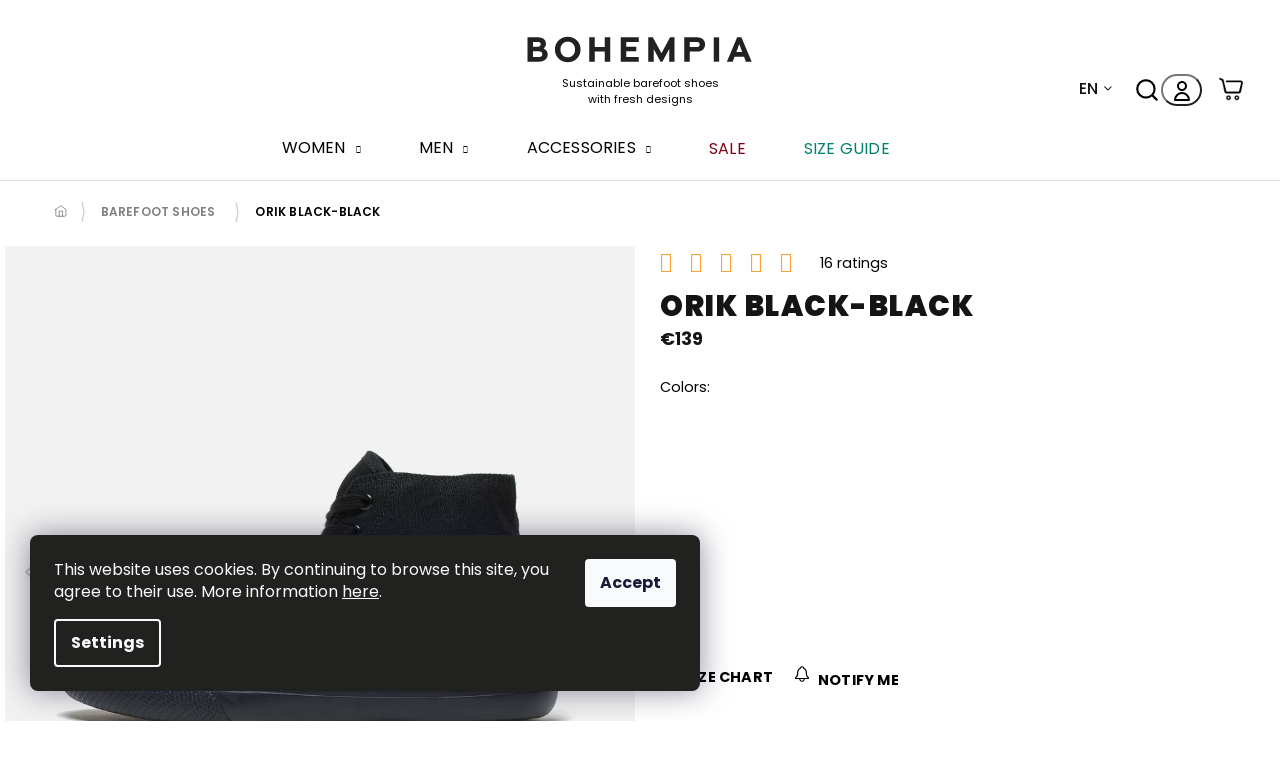

--- FILE ---
content_type: text/html; charset=utf-8
request_url: https://www.bohempia.eu/orik-2-0-black-black/
body_size: 36420
content:
<!doctype html><html lang="en" dir="ltr" class="header-background-light external-fonts-loaded"><head><meta charset="utf-8" /><meta name="viewport" content="width=device-width,initial-scale=1" /><title>Barefoot ORIK Black-Black | Bohempia®</title><link rel="preconnect" href="https://cdn.myshoptet.com" /><link rel="dns-prefetch" href="https://cdn.myshoptet.com" /><link rel="preload" href="https://cdn.myshoptet.com/prj/dist/master/cms/libs/jquery/jquery-1.11.3.min.js" as="script" /><link href="https://cdn.myshoptet.com/prj/dist/master/cms/templates/frontend_templates/shared/css/font-face/poppins.css" rel="stylesheet"><link href="https://cdn.myshoptet.com/prj/dist/master/shop/dist/font-shoptet-11.css.62c94c7785ff2cea73b2.css" rel="stylesheet"><script>
dataLayer = [];
dataLayer.push({'shoptet' : {
    "pageId": 709,
    "pageType": "productDetail",
    "currency": "EUR",
    "currencyInfo": {
        "decimalSeparator": ",",
        "exchangeRate": 1,
        "priceDecimalPlaces": 2,
        "symbol": "\u20ac",
        "symbolLeft": 1,
        "thousandSeparator": " "
    },
    "language": "en",
    "projectId": 457149,
    "product": {
        "id": 718,
        "guid": "bdd58332-ba19-11eb-8c65-0cc47a6c8f54",
        "hasVariants": true,
        "codes": [
            {
                "code": "ORI-2-BLA-BLA-36"
            },
            {
                "code": "ORI-2-BLA-BLA-36W"
            },
            {
                "code": "ORI-2-BLA-BLA-37"
            },
            {
                "code": "ORI-2-BLA-BLA-37W"
            },
            {
                "code": "ORI-2-BLA-BLA-38"
            },
            {
                "code": "ORI-2-BLA-BLA-38W"
            },
            {
                "code": "ORI-2-BLA-BLA-39"
            },
            {
                "code": "ORI-2-BLA-BLA-39W"
            },
            {
                "code": "ORI-2-BLA-BLA-40"
            },
            {
                "code": "ORI-2-BLA-BLA-40W"
            },
            {
                "code": "ORI-2-BLA-BLA-41"
            },
            {
                "code": "ORI-2-BLA-BLA-41W"
            },
            {
                "code": "ORI-2-BLA-BLA-42"
            },
            {
                "code": "ORI-2-BLA-BLA-42W"
            },
            {
                "code": "ORI-2-BLA-BLA-43"
            },
            {
                "code": "ORI-2-BLA-BLA-43W"
            },
            {
                "code": "ORI-2-BLA-BLA-44"
            },
            {
                "code": "ORI-2-BLA-BLA-44W"
            },
            {
                "code": "ORI-2-BLA-BLA-45"
            },
            {
                "code": "ORI-2-BLA-BLA-45W"
            },
            {
                "code": "ORI-2-BLA-BLA-46"
            },
            {
                "code": "ORI-2-BLA-BLA-46W"
            },
            {
                "code": "ORI-2-BLA-BLA-47"
            },
            {
                "code": "ORI-2-BLA-BLA-47W"
            }
        ],
        "name": "ORIK Black-Black",
        "appendix": "",
        "weight": 0,
        "manufacturerGuid": "1EF53342642768889025DA0BA3DED3EE",
        "currentCategory": "Kategorie na kampan\u011b | Barefoot shoes",
        "currentCategoryGuid": "aa691cc2-9b9c-11eb-bbb3-b8ca3a6063f8",
        "defaultCategory": "Kategorie na kampan\u011b | Barefoot shoes",
        "defaultCategoryGuid": "aa691cc2-9b9c-11eb-bbb3-b8ca3a6063f8",
        "currency": "EUR",
        "priceWithVat": 139
    },
    "stocks": [
        {
            "id": "ext",
            "title": "Stock",
            "isDeliveryPoint": 0,
            "visibleOnEshop": 1
        }
    ],
    "cartInfo": {
        "id": null,
        "freeShipping": false,
        "freeShippingFrom": null,
        "leftToFreeGift": {
            "formattedPrice": "\u20ac0",
            "priceLeft": 0
        },
        "freeGift": false,
        "leftToFreeShipping": {
            "priceLeft": null,
            "dependOnRegion": null,
            "formattedPrice": null
        },
        "discountCoupon": [],
        "getNoBillingShippingPrice": {
            "withoutVat": 0,
            "vat": 0,
            "withVat": 0
        },
        "cartItems": [],
        "taxMode": "ORDINARY"
    },
    "cart": [],
    "customer": {
        "priceRatio": 1,
        "priceListId": 1,
        "groupId": null,
        "registered": false,
        "mainAccount": false
    }
}});
dataLayer.push({'cookie_consent' : {
    "marketing": "denied",
    "analytics": "denied"
}});
document.addEventListener('DOMContentLoaded', function() {
    shoptet.consent.onAccept(function(agreements) {
        if (agreements.length == 0) {
            return;
        }
        dataLayer.push({
            'cookie_consent' : {
                'marketing' : (agreements.includes(shoptet.config.cookiesConsentOptPersonalisation)
                    ? 'granted' : 'denied'),
                'analytics': (agreements.includes(shoptet.config.cookiesConsentOptAnalytics)
                    ? 'granted' : 'denied')
            },
            'event': 'cookie_consent'
        });
    });
});
</script>

<!-- Google Tag Manager -->
<script>(function(w,d,s,l,i){w[l]=w[l]||[];w[l].push({'gtm.start':
new Date().getTime(),event:'gtm.js'});var f=d.getElementsByTagName(s)[0],
j=d.createElement(s),dl=l!='dataLayer'?'&l='+l:'';j.async=true;j.src=
'https://www.googletagmanager.com/gtm.js?id='+i+dl;f.parentNode.insertBefore(j,f);
})(window,document,'script','dataLayer','GTM-PNQZVKN');</script>
<!-- End Google Tag Manager -->

<meta property="og:type" content="website"><meta property="og:site_name" content="bohempia.eu"><meta property="og:url" content="https://www.bohempia.eu/orik-2-0-black-black/"><meta property="og:title" content="Barefoot ORIK Black-Black | Bohempia®"><meta name="author" content="Bohempia®"><meta name="web_author" content="Shoptet.cz"><meta name="dcterms.rightsHolder" content="www.bohempia.eu"><meta name="robots" content="index,follow"><meta property="og:image" content="https://cdn.myshoptet.com/usr/www.bohempia.eu/user/shop/big/718_orik-black-black.jpg?6735f66e"><meta property="og:description" content="Discover the ORIK vegan barefoot sneakers. Made from hemp canvas, featuring a 4 mm rubber sole and roomy toe box. Stylish, breathable, and eco-friendly."><meta name="description" content="Discover the ORIK vegan barefoot sneakers. Made from hemp canvas, featuring a 4 mm rubber sole and roomy toe box. Stylish, breathable, and eco-friendly."><meta name="google-site-verification" content='<meta name="google-site-verification" content="JBlAamoytudCJ-efLUSay6TMlf11EidqwwiJvf9gbno" />'><meta property="product:price:amount" content="139"><meta property="product:price:currency" content="EUR"><style>:root {--color-primary: #121212;--color-primary-h: 0;--color-primary-s: 0%;--color-primary-l: 7%;--color-primary-hover: #121212;--color-primary-hover-h: 0;--color-primary-hover-s: 0%;--color-primary-hover-l: 7%;--color-secondary: #21221F;--color-secondary-h: 80;--color-secondary-s: 5%;--color-secondary-l: 13%;--color-secondary-hover: #40423D;--color-secondary-hover-h: 84;--color-secondary-hover-s: 4%;--color-secondary-hover-l: 25%;--color-tertiary: #121212;--color-tertiary-h: 0;--color-tertiary-s: 0%;--color-tertiary-l: 7%;--color-tertiary-hover: #121212;--color-tertiary-hover-h: 0;--color-tertiary-hover-s: 0%;--color-tertiary-hover-l: 7%;--color-header-background: #FFFFFF;--template-font: "Poppins";--template-headings-font: "Poppins";--header-background-url: url("[data-uri]");--cookies-notice-background: #1A1937;--cookies-notice-color: #F8FAFB;--cookies-notice-button-hover: #f5f5f5;--cookies-notice-link-hover: #27263f;--templates-update-management-preview-mode-content: "Template update preview is active for your browser."}</style>
    
    <link href="https://cdn.myshoptet.com/prj/dist/master/shop/dist/main-11.less.5a24dcbbdabfd189c152.css" rel="stylesheet" />
        
    <script>var shoptet = shoptet || {};</script>
    <script src="https://cdn.myshoptet.com/prj/dist/master/shop/dist/main-3g-header.js.05f199e7fd2450312de2.js"></script>
<!-- User include --><!-- service 654(301) html code header -->
<!-- Prefetch Pobo Page Builder CDN  -->
<link rel="dns-prefetch" href="https://image.pobo.cz">
<link href="https://cdnjs.cloudflare.com/ajax/libs/lightgallery/2.7.2/css/lightgallery.min.css" rel="stylesheet">
<link href="https://cdnjs.cloudflare.com/ajax/libs/lightgallery/2.7.2/css/lg-thumbnail.min.css" rel="stylesheet">


<!-- © Pobo Page Builder  -->
<script>
 	  window.addEventListener("DOMContentLoaded", function () {
		  var po = document.createElement("script");
		  po.type = "text/javascript";
		  po.async = true;
		  po.dataset.url = "https://www.pobo.cz";
			po.dataset.cdn = "https://image.pobo.space";
      po.dataset.tier = "standard";
      po.fetchpriority = "high";
      po.dataset.key = btoa(window.location.host);
		  po.id = "pobo-asset-url";
      po.platform = "shoptet";
      po.synergy = false;
		  po.src = "https://image.pobo.space/assets/editor.js?v=13";

		  var s = document.getElementsByTagName("script")[0];
		  s.parentNode.insertBefore(po, s);
	  });
</script>





<!-- service 1472(1086) html code header -->
<link rel="stylesheet" href="https://cdn.myshoptet.com/usr/apollo.jakubtursky.sk/user/documents/assets/sipky/main.css?v=19">
<!-- project html code header -->
<!-- <link rel="stylesheet" href= "https://www.bohempia.eu/user/documents/upload/upravy/partners.css">
<style>

/*diskuze na homepage, asi ze zobrazila při přechodu na premium, nevím ale dal jsem pryč. tomas*/
.latest-contribution.latest-contribution-discussion{display:none}

/*barva informačního proužku pokud je aktivní*/
.site-msg.information{background-color:#ea793d}
.next-to-carousel-banners{background-color: #000000}

.dkLabFavDetailSpan{font-size:125%;}
.stars-wrapper{display:none}
.stars .star.star-on::before, .stars .star.star-half::before{color:#fece00;}
.menu-level-1{font-size:110%;}
.price-final{font-size:150%;}
.homepage-blog-wrapper.row.blog-wrapper{display:none}
.flag.flag-freeshipping{display:none}
.flag.flag-xy-discount{min-width:auto;padding:2px 10px 2px 10px}
.flag.flag-sale-50{min-width:auto;padding:2px 10px 2px 10px}
.flag.flag-sale-22{min-width:auto;padding:2px 10px 2px 10px}
.flag.flag-sale-20{min-width:auto;padding:2px 10px 2px 10px}
.flag.flag-sale-15{min-width:auto;padding:2px 10px 2px 10px}
.flag.flag-sale-40{min-width:auto;padding:2px 10px 2px 10px}
.flag.flag-doporucujeme{min-width:auto;padding:2px 10px 2px 10px}
.flag.flag-upcycled{min-width:auto;padding:2px 10px 2px 10px}
.flag.flag-warm-lining{min-width:auto;padding:2px 10px 2px 10px}
.flag.flag-improved{min-width:auto;padding:2px 10px 2px 10px}
.flag.flag-sale-10{min-width:auto;padding:2px 10px 2px 10px}

.navigation-in{font-size:100%;}
.load-products.btn.btn-default.unveil-button{background-color:#245d68}
.reco-snippet{display:none}
.flag.flag-discount{display:none}
.price-standard{font-size:125%;}
.standard-price-label{font-size:125%;}
.price-save{font-size:125%;}
/*4 ikonky na homepage*/
.benefitBanner__picture img{width:64px}
.show-related{font-size:130%;}
.welcome-wrapper{display:none}
#navigation > div > ul > li.menu-item-1444 > a > b {color:red;}

/*formulář velkoobchod*/
@media (min-width: 992px){.ec-v-form-holder-basic {width: 60% !important;}}

/*sirka size guide*/
.in-size-guide .content-inner {width:100%;margin:auto;} /*do 768px*/
@media (min-width:768px){.in-size-guide .content-inner {width:100%}} /*nad 768px*/
@media (min-width:992px){.in-size-guide .content-inner {width:80%}} /*nad 992px*/
@media (min-width: 1200px){.in-size-guide .content-inner {width:80%}}/*nad 1200px*/
@media (min-width: 1440px){.in-size-guide .content-inner {width:80%}}/*nad 1440px*/


</style>
<link rel="stylesheet" media="screen" href='https://www.bohempia.com/user/documents/upload/upravy/style.css?v52='>
<link rel="stylesheet" media="screen" href='https://www.bohempia.eu/user/documents/upload/upravy/style-eu.css?v51='>
-->

<link rel="preconnect" href="https://fonts.googleapis.com">
<link rel="preconnect" href="https://fonts.gstatic.com" crossorigin>
<link href="https://fonts.googleapis.com/css2?family=Lora:ital,wght@0,400..700;1,400..700&display=swap" rel="stylesheet">
<link rel="stylesheet" href="https://www.bohempia.com/user/documents/upload/upravy_hlad/slick.css" />
<link rel="stylesheet" href="https://www.bohempia.com/user/documents/upload/upravy_hlad/cart-v2.css">
<link rel="stylesheet" href="https://www.bohempia.com/user/documents/upload/upravy_hlad/screen-v26.css">

<style>
.cart-content.summary-wrapper .price-wrapper .price-secondary,
.cart-content .order-summary .price-wrapper .price-secondary {
    display: none;
}
.popup-widget.cart-widget .cart-widget-button {
  padding-left: 10px;
  padding-bottom: 10px;
  padding-right: 10px;
  background: #f2f2f2;
  border-radius: 0 0 10px 10px;
  padding-top: 10px;
}
</style>


<!-- smarlook -->
<script type='text/javascript'>
  window.smartlook||(function(d) {
    var o=smartlook=function(){ o.api.push(arguments)},h=d.getElementsByTagName('head')[0];
    var c=d.createElement('script');o.api=new Array();c.async=true;c.type='text/javascript';
    c.charset='utf-8';c.src='https://web-sdk.smartlook.com/recorder.js';h.appendChild(c);
    })(document);
    smartlook('init', 'de92d6e8f79408541a0de08b67b6153ba4085ab4', { region: 'eu' });
</script>


<!-- CJ Affiliate plugin settings -->
<script type='text/javascript' id='cjAffPluginSettingsTag'>
var cjAffPluginSettings = {
eid: '1564051',
tid: '200889287142',
aid: '431124',
sd: 'affiliate.bohempia.eu',
consent: {
collectionMethod: 'latest',
optInRequired: true,
requiredConsentLevel: 'analytics',
},
ext: {
da: {
pm: '2638472'
}
}
};
</script>

<style>
  .delivery-country-notice {
     margin-top: 10px;  
     font-weight: 300;  
     font-size: 1em;
     color: #a80b00;  
}
</style>
<!-- /User include --><link rel="shortcut icon" href="/favicon.ico" type="image/x-icon" /><link rel="canonical" href="https://www.bohempia.eu/orik-2-0-black-black/" /><script>!function(){var t={9196:function(){!function(){var t=/\[object (Boolean|Number|String|Function|Array|Date|RegExp)\]/;function r(r){return null==r?String(r):(r=t.exec(Object.prototype.toString.call(Object(r))))?r[1].toLowerCase():"object"}function n(t,r){return Object.prototype.hasOwnProperty.call(Object(t),r)}function e(t){if(!t||"object"!=r(t)||t.nodeType||t==t.window)return!1;try{if(t.constructor&&!n(t,"constructor")&&!n(t.constructor.prototype,"isPrototypeOf"))return!1}catch(t){return!1}for(var e in t);return void 0===e||n(t,e)}function o(t,r,n){this.b=t,this.f=r||function(){},this.d=!1,this.a={},this.c=[],this.e=function(t){return{set:function(r,n){u(c(r,n),t.a)},get:function(r){return t.get(r)}}}(this),i(this,t,!n);var e=t.push,o=this;t.push=function(){var r=[].slice.call(arguments,0),n=e.apply(t,r);return i(o,r),n}}function i(t,n,o){for(t.c.push.apply(t.c,n);!1===t.d&&0<t.c.length;){if("array"==r(n=t.c.shift()))t:{var i=n,a=t.a;if("string"==r(i[0])){for(var f=i[0].split("."),s=f.pop(),p=(i=i.slice(1),0);p<f.length;p++){if(void 0===a[f[p]])break t;a=a[f[p]]}try{a[s].apply(a,i)}catch(t){}}}else if("function"==typeof n)try{n.call(t.e)}catch(t){}else{if(!e(n))continue;for(var l in n)u(c(l,n[l]),t.a)}o||(t.d=!0,t.f(t.a,n),t.d=!1)}}function c(t,r){for(var n={},e=n,o=t.split("."),i=0;i<o.length-1;i++)e=e[o[i]]={};return e[o[o.length-1]]=r,n}function u(t,o){for(var i in t)if(n(t,i)){var c=t[i];"array"==r(c)?("array"==r(o[i])||(o[i]=[]),u(c,o[i])):e(c)?(e(o[i])||(o[i]={}),u(c,o[i])):o[i]=c}}window.DataLayerHelper=o,o.prototype.get=function(t){var r=this.a;t=t.split(".");for(var n=0;n<t.length;n++){if(void 0===r[t[n]])return;r=r[t[n]]}return r},o.prototype.flatten=function(){this.b.splice(0,this.b.length),this.b[0]={},u(this.a,this.b[0])}}()}},r={};function n(e){var o=r[e];if(void 0!==o)return o.exports;var i=r[e]={exports:{}};return t[e](i,i.exports,n),i.exports}n.n=function(t){var r=t&&t.__esModule?function(){return t.default}:function(){return t};return n.d(r,{a:r}),r},n.d=function(t,r){for(var e in r)n.o(r,e)&&!n.o(t,e)&&Object.defineProperty(t,e,{enumerable:!0,get:r[e]})},n.o=function(t,r){return Object.prototype.hasOwnProperty.call(t,r)},function(){"use strict";n(9196)}()}();</script>    <!-- Global site tag (gtag.js) - Google Analytics -->
    <script async src="https://www.googletagmanager.com/gtag/js?id=G-CT7SL4ZYL3"></script>
    <script>
        
        window.dataLayer = window.dataLayer || [];
        function gtag(){dataLayer.push(arguments);}
        

                    console.debug('default consent data');

            gtag('consent', 'default', {"ad_storage":"denied","analytics_storage":"denied","ad_user_data":"denied","ad_personalization":"denied","wait_for_update":500});
            dataLayer.push({
                'event': 'default_consent'
            });
        
        gtag('js', new Date());

        
                gtag('config', 'G-CT7SL4ZYL3', {"groups":"GA4","send_page_view":false,"content_group":"productDetail","currency":"EUR","page_language":"en"});
        
        
        
        
        
        
                    gtag('event', 'page_view', {"send_to":"GA4","page_language":"en","content_group":"productDetail","currency":"EUR"});
        
                gtag('set', 'currency', 'EUR');

        gtag('event', 'view_item', {
            "send_to": "UA",
            "items": [
                {
                    "id": "ORI-2-BLA-BLA-36",
                    "name": "ORIK Black-Black",
                    "category": "Kategorie na kampan\u011b \/ Barefoot shoes",
                                        "brand": "BHMP",
                                                            "variant": "Shoe size: 36",
                                        "price": 114.88
                }
            ]
        });
        
        
        
        
        
                    gtag('event', 'view_item', {"send_to":"GA4","page_language":"en","content_group":"productDetail","value":114.88,"currency":"EUR","items":[{"item_id":"ORI-2-BLA-BLA-36","item_name":"ORIK Black-Black","item_brand":"BHMP","item_category":"Kategorie na kampan\u011b","item_category2":"Barefoot shoes","item_variant":"ORI-2-BLA-BLA-36~Shoe size: 36","price":114.88,"quantity":1,"index":0}]});
        
        
        
        
        
        
        
        document.addEventListener('DOMContentLoaded', function() {
            if (typeof shoptet.tracking !== 'undefined') {
                for (var id in shoptet.tracking.bannersList) {
                    gtag('event', 'view_promotion', {
                        "send_to": "UA",
                        "promotions": [
                            {
                                "id": shoptet.tracking.bannersList[id].id,
                                "name": shoptet.tracking.bannersList[id].name,
                                "position": shoptet.tracking.bannersList[id].position
                            }
                        ]
                    });
                }
            }

            shoptet.consent.onAccept(function(agreements) {
                if (agreements.length !== 0) {
                    console.debug('gtag consent accept');
                    var gtagConsentPayload =  {
                        'ad_storage': agreements.includes(shoptet.config.cookiesConsentOptPersonalisation)
                            ? 'granted' : 'denied',
                        'analytics_storage': agreements.includes(shoptet.config.cookiesConsentOptAnalytics)
                            ? 'granted' : 'denied',
                                                                                                'ad_user_data': agreements.includes(shoptet.config.cookiesConsentOptPersonalisation)
                            ? 'granted' : 'denied',
                        'ad_personalization': agreements.includes(shoptet.config.cookiesConsentOptPersonalisation)
                            ? 'granted' : 'denied',
                        };
                    console.debug('update consent data', gtagConsentPayload);
                    gtag('consent', 'update', gtagConsentPayload);
                    dataLayer.push(
                        { 'event': 'update_consent' }
                    );
                }
            });
        });
    </script>
</head><body class="desktop id-709 in-barefoot template-11 type-product type-detail one-column-body columns-4 ums_forms_redesign--off ums_a11y_category_page--on ums_discussion_rating_forms--off ums_flags_display_unification--on ums_a11y_login--on mobile-header-version-0"><noscript>
    <style>
        #header {
            padding-top: 0;
            position: relative !important;
            top: 0;
        }
        .header-navigation {
            position: relative !important;
        }
        .overall-wrapper {
            margin: 0 !important;
        }
        body:not(.ready) {
            visibility: visible !important;
        }
    </style>
    <div class="no-javascript">
        <div class="no-javascript__title">You need to change a setting in your web browser</div>
        <div class="no-javascript__text">Please see: <a href="https://www.google.com/support/bin/answer.py?answer=23852">How to enable JavaScript in your browser</a>.</div>
        <div class="no-javascript__text">If you use ad-blocking software, it may require you to allow JavaScript from this page.</div>
        <div class="no-javascript__text">Thank you.</div>
    </div>
</noscript>

        <div id="fb-root"></div>
        <script>
            window.fbAsyncInit = function() {
                FB.init({
//                    appId            : 'your-app-id',
                    autoLogAppEvents : true,
                    xfbml            : true,
                    version          : 'v19.0'
                });
            };
        </script>
        <script async defer crossorigin="anonymous" src="https://connect.facebook.net/en_US/sdk.js"></script>
<!-- Google Tag Manager (noscript) -->
<noscript><iframe src="https://www.googletagmanager.com/ns.html?id=GTM-PNQZVKN"
height="0" width="0" style="display:none;visibility:hidden"></iframe></noscript>
<!-- End Google Tag Manager (noscript) -->

    <div class="siteCookies siteCookies--left siteCookies--dark js-siteCookies" role="dialog" data-testid="cookiesPopup" data-nosnippet>
        <div class="siteCookies__form">
            <div class="siteCookies__content">
                <div class="siteCookies__text">
                    This website uses cookies. By continuing to browse this site, you agree to their use. More information <a href="https://www.bohempia.eu/how-to-shop/#cookies">here</a>.
                </div>
                <p class="siteCookies__links">
                    <button class="siteCookies__link js-cookies-settings" aria-label="Cookies settings" data-testid="cookiesSettings">Settings</button>
                </p>
            </div>
            <div class="siteCookies__buttonWrap">
                                <button class="siteCookies__button js-cookiesConsentSubmit" value="all" aria-label="Accept cookies" data-testid="buttonCookiesAccept">Accept</button>
            </div>
        </div>
        <script>
            document.addEventListener("DOMContentLoaded", () => {
                const siteCookies = document.querySelector('.js-siteCookies');
                document.addEventListener("scroll", shoptet.common.throttle(() => {
                    const st = document.documentElement.scrollTop;
                    if (st > 1) {
                        siteCookies.classList.add('siteCookies--scrolled');
                    } else {
                        siteCookies.classList.remove('siteCookies--scrolled');
                    }
                }, 100));
            });
        </script>
    </div>
<a href="#content" class="skip-link sr-only">Skip to content</a><div class="overall-wrapper"><div class="user-action"><div class="container">
    <div class="user-action-in">
                    <div id="login" class="user-action-login popup-widget login-widget" role="dialog" aria-labelledby="loginHeading">
        <div class="popup-widget-inner">
                            <h2 id="loginHeading">Login to your account</h2><div id="customerLogin"><form action="/action/Customer/Login/" method="post" id="formLoginIncluded" class="csrf-enabled formLogin" data-testid="formLogin"><input type="hidden" name="referer" value="" /><div class="form-group"><div class="input-wrapper email js-validated-element-wrapper no-label"><input type="email" name="email" class="form-control" autofocus placeholder="E-mail Address (eg. John@myemail.com)" data-testid="inputEmail" autocomplete="email" required /></div></div><div class="form-group"><div class="input-wrapper password js-validated-element-wrapper no-label"><input type="password" name="password" class="form-control" placeholder="Password" data-testid="inputPassword" autocomplete="current-password" required /><span class="no-display">You cannot fill out this field</span><input type="text" name="surname" value="" class="no-display" /></div></div><div class="form-group"><div class="login-wrapper"><button type="submit" class="btn btn-secondary btn-text btn-login" data-testid="buttonSubmit">Login</button><div class="password-helper"><a href="/registration/" data-testid="signup" rel="nofollow">New registration</a><a href="/client-center/forgotten-password/" rel="nofollow">Forgotten password</a></div></div></div><div class="social-login-buttons"><div class="social-login-buttons-divider"><span>or</span></div><div class="form-group"><a href="/action/Social/login/?provider=Google" class="login-btn google" rel="nofollow"><span class="login-google-icon"></span><strong>Login with Google</strong></a></div></div></form>
</div>                    </div>
    </div>

                            <div id="cart-widget" class="user-action-cart popup-widget cart-widget loader-wrapper" data-testid="popupCartWidget" role="dialog" aria-hidden="true">
    <div class="popup-widget-inner cart-widget-inner place-cart-here">
        <div class="loader-overlay">
            <div class="loader"></div>
        </div>
    </div>

    <div class="cart-widget-button">
        <a href="/cart/" class="btn btn-conversion" id="continue-order-button" rel="nofollow" data-testid="buttonNextStep">Proceed to cart</a>
    </div>
</div>
            </div>
</div>
</div><div class="top-navigation-bar" data-testid="topNavigationBar">

    <div class="container">

        <div class="top-navigation-contacts">
            <strong>Customer support:</strong><a href="tel:+420773475559" class="project-phone" aria-label="Call +420773475559" data-testid="contactboxPhone"><span>+420 773 475 559</span></a><a href="mailto:info@bohempia.com" class="project-email" data-testid="contactboxEmail"><span>info@bohempia.com</span></a>        </div>

                            <div class="top-navigation-menu">
                <div class="top-navigation-menu-trigger"></div>
                <ul class="top-navigation-bar-menu">
                                            <li class="top-navigation-menu-item-39">
                            <a href="/terms-conditions/">Terms &amp; Conditions</a>
                        </li>
                                            <li class="top-navigation-menu-item-1450">
                            <a href="/delivery-payment/">Delivery &amp; Payment</a>
                        </li>
                                            <li class="top-navigation-menu-item-1314">
                            <a href="/size-guide/">Size guide</a>
                        </li>
                                            <li class="top-navigation-menu-item-1047">
                            <a href="/returns-exchange/">Returns / Exchanges</a>
                        </li>
                                            <li class="top-navigation-menu-item-1044">
                            <a href="/warranty/">Warranty</a>
                        </li>
                                            <li class="top-navigation-menu-item-1035">
                            <a href="/faq/">Frequently asked questions</a>
                        </li>
                                    </ul>
                <ul class="top-navigation-bar-menu-helper"></ul>
            </div>
        
        <div class="top-navigation-tools top-navigation-tools--language">
            <div class="responsive-tools">
                <a href="#" class="toggle-window" data-target="search" aria-label="Search" data-testid="linkSearchIcon"></a>
                                                            <a href="#" class="toggle-window" data-target="login"></a>
                                                    <a href="#" class="toggle-window" data-target="navigation" aria-label="Menu" data-testid="hamburgerMenu"></a>
            </div>
                        <button class="top-nav-button top-nav-button-login toggle-window" type="button" data-target="login" aria-haspopup="dialog" aria-controls="login" aria-expanded="false" data-testid="signin"><span>Login</span></button>        </div>

    </div>

</div>
<header id="header"><div class="container navigation-wrapper">
    <div class="header-top">
        <div class="site-name-wrapper">
            <div class="site-name"><a href="/" data-testid="linkWebsiteLogo"><img src="https://cdn.myshoptet.com/usr/www.bohempia.eu/user/logos/bohempia_rgb_grey_(2).svg" alt="Bohempia®" fetchpriority="low" /></a></div>        </div>
        <div class="search" itemscope itemtype="https://schema.org/WebSite">
            <meta itemprop="headline" content="Barefoot shoes"/><meta itemprop="url" content="https://www.bohempia.eu"/><meta itemprop="text" content="Discover the ORIK vegan barefoot sneakers. Made from hemp canvas, featuring a 4 mm rubber sole and roomy toe box. Stylish, breathable, and eco-friendly."/>            <form action="/action/ProductSearch/prepareString/" method="post"
    id="formSearchForm" class="search-form compact-form js-search-main"
    itemprop="potentialAction" itemscope itemtype="https://schema.org/SearchAction" data-testid="searchForm">
    <fieldset>
        <meta itemprop="target"
            content="https://www.bohempia.eu/search/?string={string}"/>
        <input type="hidden" name="language" value="en"/>
        
            
<input
    type="search"
    name="string"
        class="query-input form-control search-input js-search-input"
    placeholder="Search term"
    autocomplete="off"
    required
    itemprop="query-input"
    aria-label="Search"
    data-testid="searchInput"
>
            <button type="submit" class="btn btn-default" data-testid="searchBtn">Search</button>
        
    </fieldset>
</form>
        </div>
        <div class="navigation-buttons">
                
    <a href="/cart/" class="btn btn-icon toggle-window cart-count" data-target="cart" data-hover="true" data-redirect="true" data-testid="headerCart" rel="nofollow" aria-haspopup="dialog" aria-expanded="false" aria-controls="cart-widget">
        
                <span class="sr-only">Shopping cart</span>
        
            <span class="cart-price visible-lg-inline-block" data-testid="headerCartPrice">
                                    Empty cart                            </span>
        
    
            </a>
        </div>
    </div>
    <nav id="navigation" aria-label="Main menu" data-collapsible="true"><div class="navigation-in menu"><ul class="menu-level-1" role="menubar" data-testid="headerMenuItems"><li class="menu-item-978 ext" role="none"><a href="/women-barefoot-shoes/" data-testid="headerMenuItem" role="menuitem" aria-haspopup="true" aria-expanded="false"><b>Women</b><span class="submenu-arrow"></span></a><ul class="menu-level-2" aria-label="Women" tabindex="-1" role="menu"><li class="menu-item-990" role="none"><a href="/women-low-top-barefoot-shoes/" class="menu-image" data-testid="headerMenuItem" tabindex="-1" aria-hidden="true"><img src="data:image/svg+xml,%3Csvg%20width%3D%22140%22%20height%3D%22100%22%20xmlns%3D%22http%3A%2F%2Fwww.w3.org%2F2000%2Fsvg%22%3E%3C%2Fsvg%3E" alt="" aria-hidden="true" width="140" height="100"  data-src="https://cdn.myshoptet.com/usr/www.bohempia.eu/user/categories/orig/woman_low-top.jpg" fetchpriority="low" /></a><div><a href="/women-low-top-barefoot-shoes/" data-testid="headerMenuItem" role="menuitem"><span>Low Top</span></a>
                        </div></li><li class="menu-item-993" role="none"><a href="/women-high-top-barefoot-shoes/" class="menu-image" data-testid="headerMenuItem" tabindex="-1" aria-hidden="true"><img src="data:image/svg+xml,%3Csvg%20width%3D%22140%22%20height%3D%22100%22%20xmlns%3D%22http%3A%2F%2Fwww.w3.org%2F2000%2Fsvg%22%3E%3C%2Fsvg%3E" alt="" aria-hidden="true" width="140" height="100"  data-src="https://cdn.myshoptet.com/usr/www.bohempia.eu/user/categories/orig/woman-high-top.jpg" fetchpriority="low" /></a><div><a href="/women-high-top-barefoot-shoes/" data-testid="headerMenuItem" role="menuitem"><span>High Top</span></a>
                        </div></li><li class="menu-item-996" role="none"><a href="/women-slip-on-barefoot-shoes/" class="menu-image" data-testid="headerMenuItem" tabindex="-1" aria-hidden="true"><img src="data:image/svg+xml,%3Csvg%20width%3D%22140%22%20height%3D%22100%22%20xmlns%3D%22http%3A%2F%2Fwww.w3.org%2F2000%2Fsvg%22%3E%3C%2Fsvg%3E" alt="" aria-hidden="true" width="140" height="100"  data-src="https://cdn.myshoptet.com/usr/www.bohempia.eu/user/categories/orig/woman-slip-on.jpg" fetchpriority="low" /></a><div><a href="/women-slip-on-barefoot-shoes/" data-testid="headerMenuItem" role="menuitem"><span>Slip-on</span></a>
                        </div></li></ul></li>
<li class="menu-item-972 ext" role="none"><a href="/men-barefoot-shoes/" data-testid="headerMenuItem" role="menuitem" aria-haspopup="true" aria-expanded="false"><b>Men</b><span class="submenu-arrow"></span></a><ul class="menu-level-2" aria-label="Men" tabindex="-1" role="menu"><li class="menu-item-999" role="none"><a href="/men-low-top-barefoot-shoes/" class="menu-image" data-testid="headerMenuItem" tabindex="-1" aria-hidden="true"><img src="data:image/svg+xml,%3Csvg%20width%3D%22140%22%20height%3D%22100%22%20xmlns%3D%22http%3A%2F%2Fwww.w3.org%2F2000%2Fsvg%22%3E%3C%2Fsvg%3E" alt="" aria-hidden="true" width="140" height="100"  data-src="https://cdn.myshoptet.com/usr/www.bohempia.eu/user/categories/orig/man-low-top.jpg" fetchpriority="low" /></a><div><a href="/men-low-top-barefoot-shoes/" data-testid="headerMenuItem" role="menuitem"><span>Low Top</span></a>
                        </div></li><li class="menu-item-1005" role="none"><a href="/men-high-top-barefoot-shoes/" class="menu-image" data-testid="headerMenuItem" tabindex="-1" aria-hidden="true"><img src="data:image/svg+xml,%3Csvg%20width%3D%22140%22%20height%3D%22100%22%20xmlns%3D%22http%3A%2F%2Fwww.w3.org%2F2000%2Fsvg%22%3E%3C%2Fsvg%3E" alt="" aria-hidden="true" width="140" height="100"  data-src="https://cdn.myshoptet.com/usr/www.bohempia.eu/user/categories/orig/man-high-top.jpg" fetchpriority="low" /></a><div><a href="/men-high-top-barefoot-shoes/" data-testid="headerMenuItem" role="menuitem"><span>High Top</span></a>
                        </div></li><li class="menu-item-1008" role="none"><a href="/men-slip-on-barefoot-shoes/" class="menu-image" data-testid="headerMenuItem" tabindex="-1" aria-hidden="true"><img src="data:image/svg+xml,%3Csvg%20width%3D%22140%22%20height%3D%22100%22%20xmlns%3D%22http%3A%2F%2Fwww.w3.org%2F2000%2Fsvg%22%3E%3C%2Fsvg%3E" alt="" aria-hidden="true" width="140" height="100"  data-src="https://cdn.myshoptet.com/usr/www.bohempia.eu/user/categories/orig/man-slip-on.jpg" fetchpriority="low" /></a><div><a href="/men-slip-on-barefoot-shoes/" data-testid="headerMenuItem" role="menuitem"><span>Slip-on</span></a>
                        </div></li></ul></li>
<li class="menu-item-712 ext" role="none"><a href="/accessories/" data-testid="headerMenuItem" role="menuitem" aria-haspopup="true" aria-expanded="false"><b>Accessories</b><span class="submenu-arrow"></span></a><ul class="menu-level-2" aria-label="Accessories" tabindex="-1" role="menu"><li class="menu-item-1156" role="none"><a href="/socks/" class="menu-image" data-testid="headerMenuItem" tabindex="-1" aria-hidden="true"><img src="data:image/svg+xml,%3Csvg%20width%3D%22140%22%20height%3D%22100%22%20xmlns%3D%22http%3A%2F%2Fwww.w3.org%2F2000%2Fsvg%22%3E%3C%2Fsvg%3E" alt="" aria-hidden="true" width="140" height="100"  data-src="https://cdn.myshoptet.com/usr/www.bohempia.eu/user/categories/orig/luna_hemp_crew_socks-8.jpg" fetchpriority="low" /></a><div><a href="/socks/" data-testid="headerMenuItem" role="menuitem"><span>Socks</span></a>
                        </div></li><li class="menu-item-1017" role="none"><a href="/insoles/" class="menu-image" data-testid="headerMenuItem" tabindex="-1" aria-hidden="true"><img src="data:image/svg+xml,%3Csvg%20width%3D%22140%22%20height%3D%22100%22%20xmlns%3D%22http%3A%2F%2Fwww.w3.org%2F2000%2Fsvg%22%3E%3C%2Fsvg%3E" alt="" aria-hidden="true" width="140" height="100"  data-src="https://cdn.myshoptet.com/usr/www.bohempia.eu/user/categories/orig/_nik9532.jpg" fetchpriority="low" /></a><div><a href="/insoles/" data-testid="headerMenuItem" role="menuitem"><span>Insoles</span></a>
                        </div></li><li class="menu-item-1080" role="none"><a href="/shoe-care/" class="menu-image" data-testid="headerMenuItem" tabindex="-1" aria-hidden="true"><img src="data:image/svg+xml,%3Csvg%20width%3D%22140%22%20height%3D%22100%22%20xmlns%3D%22http%3A%2F%2Fwww.w3.org%2F2000%2Fsvg%22%3E%3C%2Fsvg%3E" alt="" aria-hidden="true" width="140" height="100"  data-src="https://cdn.myshoptet.com/usr/www.bohempia.eu/user/categories/orig/1355_power-cleaner-pedag.png" fetchpriority="low" /></a><div><a href="/shoe-care/" data-testid="headerMenuItem" role="menuitem"><span>Shoe care</span></a>
                        </div></li><li class="menu-item-900" role="none"><a href="/gift-cards/" class="menu-image" data-testid="headerMenuItem" tabindex="-1" aria-hidden="true"><img src="data:image/svg+xml,%3Csvg%20width%3D%22140%22%20height%3D%22100%22%20xmlns%3D%22http%3A%2F%2Fwww.w3.org%2F2000%2Fsvg%22%3E%3C%2Fsvg%3E" alt="" aria-hidden="true" width="140" height="100"  data-src="https://cdn.myshoptet.com/usr/www.bohempia.eu/user/categories/orig/voucher_150.jpg" fetchpriority="low" /></a><div><a href="/gift-cards/" data-testid="headerMenuItem" role="menuitem"><span>Gift cards</span></a>
                        </div></li></ul></li>
<li class="menu-item-1444" role="none"><a href="/sale-2/" data-testid="headerMenuItem" role="menuitem" aria-expanded="false"><b>Sale</b></a></li>
<li class="menu-item-external-67" role="none"><a href="https://www.bohempia.eu/size-guide/" data-testid="headerMenuItem" role="menuitem" aria-expanded="false"><b>Size guide</b></a></li>
</ul></div><span class="navigation-close"></span></nav><div class="menu-helper" data-testid="hamburgerMenu"><span>More</span></div>
</div></header><!-- / header -->


                    <div class="container breadcrumbs-wrapper">
            <div class="breadcrumbs navigation-home-icon-wrapper" itemscope itemtype="https://schema.org/BreadcrumbList">
                                                                            <span id="navigation-first" data-basetitle="Bohempia®" itemprop="itemListElement" itemscope itemtype="https://schema.org/ListItem">
                <a href="/" itemprop="item" class="navigation-home-icon"><span class="sr-only" itemprop="name">Home</span></a>
                <span class="navigation-bullet">/</span>
                <meta itemprop="position" content="1" />
            </span>
                                <span id="navigation-1" itemprop="itemListElement" itemscope itemtype="https://schema.org/ListItem">
                <a href="/barefoot/" itemprop="item" data-testid="breadcrumbsSecondLevel"><span itemprop="name">Barefoot shoes</span></a>
                <span class="navigation-bullet">/</span>
                <meta itemprop="position" content="2" />
            </span>
                                            <span id="navigation-2" itemprop="itemListElement" itemscope itemtype="https://schema.org/ListItem" data-testid="breadcrumbsLastLevel">
                <meta itemprop="item" content="https://www.bohempia.eu/orik-2-0-black-black/" />
                <meta itemprop="position" content="3" />
                <span itemprop="name" data-title="ORIK Black-Black">ORIK Black-Black <span class="appendix"></span></span>
            </span>
            </div>
        </div>
    
<div id="content-wrapper" class="container content-wrapper">
    
    <div class="content-wrapper-in">
                <main id="content" class="content wide">
                                                                                                                                                                                                                                                                                                                                                                                                                                                                                                                                                                                                                                                                                                                                                            
<div class="p-detail" itemscope itemtype="https://schema.org/Product">

    
    <meta itemprop="name" content="ORIK Black-Black" />
    <meta itemprop="category" content="Homepage &gt; Barefoot shoes &gt; ORIK Black-Black" />
    <meta itemprop="url" content="https://www.bohempia.eu/orik-2-0-black-black/" />
    <meta itemprop="image" content="https://cdn.myshoptet.com/usr/www.bohempia.eu/user/shop/big/718_orik-black-black.jpg?6735f66e" />
                <span class="js-hidden" itemprop="manufacturer" itemscope itemtype="https://schema.org/Organization">
            <meta itemprop="name" content="BHMP" />
        </span>
        <span class="js-hidden" itemprop="brand" itemscope itemtype="https://schema.org/Brand">
            <meta itemprop="name" content="BHMP" />
        </span>
                            <meta itemprop="gtin13" content="8595691704761" />                    <meta itemprop="gtin13" content="8595691705126" />                    <meta itemprop="gtin13" content="8595691704778" />                    <meta itemprop="gtin13" content="8595691705133" />                    <meta itemprop="gtin13" content="8595691704785" />                    <meta itemprop="gtin13" content="8595691705140" />                    <meta itemprop="gtin13" content="8595691704792" />                    <meta itemprop="gtin13" content="8595691705157" />                    <meta itemprop="gtin13" content="8595691704808" />                    <meta itemprop="gtin13" content="8595691705164" />                    <meta itemprop="gtin13" content="8595691704815" />                    <meta itemprop="gtin13" content="8595691705171" />                    <meta itemprop="gtin13" content="8595691704822" />                    <meta itemprop="gtin13" content="8595691705188" />                    <meta itemprop="gtin13" content="8595691704839" />                    <meta itemprop="gtin13" content="8595691705195" />                    <meta itemprop="gtin13" content="8595691704846" />                    <meta itemprop="gtin13" content="8595691705201" />                    <meta itemprop="gtin13" content="8595691704853" />                    <meta itemprop="gtin13" content="8595691705218" />                    <meta itemprop="gtin13" content="8595691704860" />                    <meta itemprop="gtin13" content="8595691705225" />                    <meta itemprop="gtin13" content="8595691704877" />                    <meta itemprop="gtin13" content="8595691705232" />            
        <div class="p-detail-inner">

        <div class="p-detail-inner-header">
            <h1>
                  ORIK Black-Black            </h1>

                    </div>

        <form action="/action/Cart/addCartItem/" method="post" id="product-detail-form" class="pr-action csrf-enabled" data-testid="formProduct">

            <meta itemprop="productID" content="718" /><meta itemprop="identifier" content="bdd58332-ba19-11eb-8c65-0cc47a6c8f54" /><span itemprop="aggregateRating" itemscope itemtype="https://schema.org/AggregateRating"><meta itemprop="bestRating" content="5" /><meta itemprop="worstRating" content="1" /><meta itemprop="ratingValue" content="4.8" /><meta itemprop="ratingCount" content="16" /></span><span itemprop="offers" itemscope itemtype="https://schema.org/Offer"><meta itemprop="sku" content="ORI-2-BLA-BLA-36" /><link itemprop="availability" href="https://schema.org/InStock" /><meta itemprop="url" content="https://www.bohempia.eu/orik-2-0-black-black/" /><meta itemprop="price" content="139.00" /><meta itemprop="priceCurrency" content="EUR" /><link itemprop="itemCondition" href="https://schema.org/NewCondition" /></span><span itemprop="offers" itemscope itemtype="https://schema.org/Offer"><meta itemprop="sku" content="ORI-2-BLA-BLA-37" /><link itemprop="availability" href="https://schema.org/InStock" /><meta itemprop="url" content="https://www.bohempia.eu/orik-2-0-black-black/" /><meta itemprop="price" content="139.00" /><meta itemprop="priceCurrency" content="EUR" /><link itemprop="itemCondition" href="https://schema.org/NewCondition" /></span><span itemprop="offers" itemscope itemtype="https://schema.org/Offer"><meta itemprop="sku" content="ORI-2-BLA-BLA-38" /><link itemprop="availability" href="https://schema.org/InStock" /><meta itemprop="url" content="https://www.bohempia.eu/orik-2-0-black-black/" /><meta itemprop="price" content="139.00" /><meta itemprop="priceCurrency" content="EUR" /><link itemprop="itemCondition" href="https://schema.org/NewCondition" /></span><span itemprop="offers" itemscope itemtype="https://schema.org/Offer"><meta itemprop="sku" content="ORI-2-BLA-BLA-39" /><link itemprop="availability" href="https://schema.org/InStock" /><meta itemprop="url" content="https://www.bohempia.eu/orik-2-0-black-black/" /><meta itemprop="price" content="139.00" /><meta itemprop="priceCurrency" content="EUR" /><link itemprop="itemCondition" href="https://schema.org/NewCondition" /></span><span itemprop="offers" itemscope itemtype="https://schema.org/Offer"><meta itemprop="sku" content="ORI-2-BLA-BLA-40" /><link itemprop="availability" href="https://schema.org/InStock" /><meta itemprop="url" content="https://www.bohempia.eu/orik-2-0-black-black/" /><meta itemprop="price" content="139.00" /><meta itemprop="priceCurrency" content="EUR" /><link itemprop="itemCondition" href="https://schema.org/NewCondition" /></span><span itemprop="offers" itemscope itemtype="https://schema.org/Offer"><meta itemprop="sku" content="ORI-2-BLA-BLA-41" /><link itemprop="availability" href="https://schema.org/InStock" /><meta itemprop="url" content="https://www.bohempia.eu/orik-2-0-black-black/" /><meta itemprop="price" content="139.00" /><meta itemprop="priceCurrency" content="EUR" /><link itemprop="itemCondition" href="https://schema.org/NewCondition" /></span><span itemprop="offers" itemscope itemtype="https://schema.org/Offer"><meta itemprop="sku" content="ORI-2-BLA-BLA-42" /><link itemprop="availability" href="https://schema.org/InStock" /><meta itemprop="url" content="https://www.bohempia.eu/orik-2-0-black-black/" /><meta itemprop="price" content="139.00" /><meta itemprop="priceCurrency" content="EUR" /><link itemprop="itemCondition" href="https://schema.org/NewCondition" /></span><span itemprop="offers" itemscope itemtype="https://schema.org/Offer"><meta itemprop="sku" content="ORI-2-BLA-BLA-43" /><link itemprop="availability" href="https://schema.org/InStock" /><meta itemprop="url" content="https://www.bohempia.eu/orik-2-0-black-black/" /><meta itemprop="price" content="139.00" /><meta itemprop="priceCurrency" content="EUR" /><link itemprop="itemCondition" href="https://schema.org/NewCondition" /></span><span itemprop="offers" itemscope itemtype="https://schema.org/Offer"><meta itemprop="sku" content="ORI-2-BLA-BLA-44" /><link itemprop="availability" href="https://schema.org/InStock" /><meta itemprop="url" content="https://www.bohempia.eu/orik-2-0-black-black/" /><meta itemprop="price" content="139.00" /><meta itemprop="priceCurrency" content="EUR" /><link itemprop="itemCondition" href="https://schema.org/NewCondition" /></span><span itemprop="offers" itemscope itemtype="https://schema.org/Offer"><meta itemprop="sku" content="ORI-2-BLA-BLA-45" /><link itemprop="availability" href="https://schema.org/InStock" /><meta itemprop="url" content="https://www.bohempia.eu/orik-2-0-black-black/" /><meta itemprop="price" content="139.00" /><meta itemprop="priceCurrency" content="EUR" /><link itemprop="itemCondition" href="https://schema.org/NewCondition" /></span><span itemprop="offers" itemscope itemtype="https://schema.org/Offer"><meta itemprop="sku" content="ORI-2-BLA-BLA-46" /><link itemprop="availability" href="https://schema.org/InStock" /><meta itemprop="url" content="https://www.bohempia.eu/orik-2-0-black-black/" /><meta itemprop="price" content="139.00" /><meta itemprop="priceCurrency" content="EUR" /><link itemprop="itemCondition" href="https://schema.org/NewCondition" /></span><span itemprop="offers" itemscope itemtype="https://schema.org/Offer"><meta itemprop="sku" content="ORI-2-BLA-BLA-47" /><link itemprop="availability" href="https://schema.org/InStock" /><meta itemprop="url" content="https://www.bohempia.eu/orik-2-0-black-black/" /><meta itemprop="price" content="139.00" /><meta itemprop="priceCurrency" content="EUR" /><link itemprop="itemCondition" href="https://schema.org/NewCondition" /></span><span itemprop="offers" itemscope itemtype="https://schema.org/Offer"><meta itemprop="sku" content="ORI-2-BLA-BLA-36W" /><link itemprop="availability" href="https://schema.org/InStock" /><meta itemprop="url" content="https://www.bohempia.eu/orik-2-0-black-black/" /><meta itemprop="price" content="139.00" /><meta itemprop="priceCurrency" content="EUR" /><link itemprop="itemCondition" href="https://schema.org/NewCondition" /></span><span itemprop="offers" itemscope itemtype="https://schema.org/Offer"><meta itemprop="sku" content="ORI-2-BLA-BLA-37W" /><link itemprop="availability" href="https://schema.org/InStock" /><meta itemprop="url" content="https://www.bohempia.eu/orik-2-0-black-black/" /><meta itemprop="price" content="139.00" /><meta itemprop="priceCurrency" content="EUR" /><link itemprop="itemCondition" href="https://schema.org/NewCondition" /></span><span itemprop="offers" itemscope itemtype="https://schema.org/Offer"><meta itemprop="sku" content="ORI-2-BLA-BLA-38W" /><link itemprop="availability" href="https://schema.org/InStock" /><meta itemprop="url" content="https://www.bohempia.eu/orik-2-0-black-black/" /><meta itemprop="price" content="139.00" /><meta itemprop="priceCurrency" content="EUR" /><link itemprop="itemCondition" href="https://schema.org/NewCondition" /></span><span itemprop="offers" itemscope itemtype="https://schema.org/Offer"><meta itemprop="sku" content="ORI-2-BLA-BLA-39W" /><link itemprop="availability" href="https://schema.org/InStock" /><meta itemprop="url" content="https://www.bohempia.eu/orik-2-0-black-black/" /><meta itemprop="price" content="139.00" /><meta itemprop="priceCurrency" content="EUR" /><link itemprop="itemCondition" href="https://schema.org/NewCondition" /></span><span itemprop="offers" itemscope itemtype="https://schema.org/Offer"><meta itemprop="sku" content="ORI-2-BLA-BLA-40W" /><link itemprop="availability" href="https://schema.org/InStock" /><meta itemprop="url" content="https://www.bohempia.eu/orik-2-0-black-black/" /><meta itemprop="price" content="139.00" /><meta itemprop="priceCurrency" content="EUR" /><link itemprop="itemCondition" href="https://schema.org/NewCondition" /></span><span itemprop="offers" itemscope itemtype="https://schema.org/Offer"><meta itemprop="sku" content="ORI-2-BLA-BLA-41W" /><link itemprop="availability" href="https://schema.org/InStock" /><meta itemprop="url" content="https://www.bohempia.eu/orik-2-0-black-black/" /><meta itemprop="price" content="139.00" /><meta itemprop="priceCurrency" content="EUR" /><link itemprop="itemCondition" href="https://schema.org/NewCondition" /></span><span itemprop="offers" itemscope itemtype="https://schema.org/Offer"><meta itemprop="sku" content="ORI-2-BLA-BLA-42W" /><link itemprop="availability" href="https://schema.org/InStock" /><meta itemprop="url" content="https://www.bohempia.eu/orik-2-0-black-black/" /><meta itemprop="price" content="139.00" /><meta itemprop="priceCurrency" content="EUR" /><link itemprop="itemCondition" href="https://schema.org/NewCondition" /></span><span itemprop="offers" itemscope itemtype="https://schema.org/Offer"><meta itemprop="sku" content="ORI-2-BLA-BLA-43W" /><link itemprop="availability" href="https://schema.org/OutOfStock" /><meta itemprop="url" content="https://www.bohempia.eu/orik-2-0-black-black/" /><meta itemprop="price" content="139.00" /><meta itemprop="priceCurrency" content="EUR" /><link itemprop="itemCondition" href="https://schema.org/NewCondition" /></span><span itemprop="offers" itemscope itemtype="https://schema.org/Offer"><meta itemprop="sku" content="ORI-2-BLA-BLA-44W" /><link itemprop="availability" href="https://schema.org/InStock" /><meta itemprop="url" content="https://www.bohempia.eu/orik-2-0-black-black/" /><meta itemprop="price" content="139.00" /><meta itemprop="priceCurrency" content="EUR" /><link itemprop="itemCondition" href="https://schema.org/NewCondition" /></span><span itemprop="offers" itemscope itemtype="https://schema.org/Offer"><meta itemprop="sku" content="ORI-2-BLA-BLA-45W" /><link itemprop="availability" href="https://schema.org/InStock" /><meta itemprop="url" content="https://www.bohempia.eu/orik-2-0-black-black/" /><meta itemprop="price" content="139.00" /><meta itemprop="priceCurrency" content="EUR" /><link itemprop="itemCondition" href="https://schema.org/NewCondition" /></span><span itemprop="offers" itemscope itemtype="https://schema.org/Offer"><meta itemprop="sku" content="ORI-2-BLA-BLA-46W" /><link itemprop="availability" href="https://schema.org/InStock" /><meta itemprop="url" content="https://www.bohempia.eu/orik-2-0-black-black/" /><meta itemprop="price" content="139.00" /><meta itemprop="priceCurrency" content="EUR" /><link itemprop="itemCondition" href="https://schema.org/NewCondition" /></span><span itemprop="offers" itemscope itemtype="https://schema.org/Offer"><meta itemprop="sku" content="ORI-2-BLA-BLA-47W" /><link itemprop="availability" href="https://schema.org/InStock" /><meta itemprop="url" content="https://www.bohempia.eu/orik-2-0-black-black/" /><meta itemprop="price" content="139.00" /><meta itemprop="priceCurrency" content="EUR" /><link itemprop="itemCondition" href="https://schema.org/NewCondition" /></span><input type="hidden" name="productId" value="718" /><input type="hidden" name="priceId" value="6088" /><input type="hidden" name="language" value="en" />

            <div class="row product-top">

                <div class="col-xs-12">

                    <div class="p-detail-info">
                        
                                    <div class="stars-wrapper">
            
<span class="stars star-list">
                                                <a class="star star-on show-tooltip show-ratings" title="    Rating:
            4.8/5
    "
                   href="#ratingTab" data-toggle="tab" data-external="1" data-force-scroll="1"></a>
                    
                                                <a class="star star-on show-tooltip show-ratings" title="    Rating:
            4.8/5
    "
                   href="#ratingTab" data-toggle="tab" data-external="1" data-force-scroll="1"></a>
                    
                                                <a class="star star-on show-tooltip show-ratings" title="    Rating:
            4.8/5
    "
                   href="#ratingTab" data-toggle="tab" data-external="1" data-force-scroll="1"></a>
                    
                                                <a class="star star-on show-tooltip show-ratings" title="    Rating:
            4.8/5
    "
                   href="#ratingTab" data-toggle="tab" data-external="1" data-force-scroll="1"></a>
                    
                                                <a class="star star-half show-tooltip show-ratings" title="    Rating:
            4.8/5
    "
                   href="#ratingTab" data-toggle="tab" data-external="1" data-force-scroll="1"></a>
                    
    </span>
            <a class="stars-label" href="#ratingTab" data-toggle="tab" data-external="1" data-force-scroll="1">
                                16 ratings
                    </a>
        </div>
    
                        
                    </div>

                </div>

                <div class="col-xs-12 col-lg-6 p-image-wrapper">

                    
                    <div class="p-image" style="" data-testid="mainImage">

                        

    


                        

<a href="https://cdn.myshoptet.com/usr/www.bohempia.eu/user/shop/big/718_orik-black-black.jpg?6735f66e" class="p-main-image"><img src="https://cdn.myshoptet.com/usr/www.bohempia.eu/user/shop/big/718_orik-black-black.jpg?6735f66e" alt="ORIK Black-Black" width="1024" height="1024"  fetchpriority="high" />
</a>                    </div>

                    
    <div class="p-thumbnails-wrapper">

        <div class="p-thumbnails">

            <div class="p-thumbnails-inner">

                <div>
                                                                                        <a href="https://cdn.myshoptet.com/usr/www.bohempia.eu/user/shop/big/718_orik-black-black.jpg?6735f66e" class="p-thumbnail highlighted">
                            <img src="data:image/svg+xml,%3Csvg%20width%3D%22100%22%20height%3D%22100%22%20xmlns%3D%22http%3A%2F%2Fwww.w3.org%2F2000%2Fsvg%22%3E%3C%2Fsvg%3E" alt="ORIK Black-Black" width="100" height="100"  data-src="https://cdn.myshoptet.com/usr/www.bohempia.eu/user/shop/related/718_orik-black-black.jpg?6735f66e" fetchpriority="low" />
                        </a>
                        <a href="https://cdn.myshoptet.com/usr/www.bohempia.eu/user/shop/big/718_orik-black-black.jpg?6735f66e" class="cbox-gal" data-gallery="lightbox[gallery]" data-alt="ORIK Black-Black"></a>
                                                                    <a href="https://cdn.myshoptet.com/usr/www.bohempia.eu/user/shop/big/718-1_orik-black-black.jpg?6735f66e" class="p-thumbnail">
                            <img src="data:image/svg+xml,%3Csvg%20width%3D%22100%22%20height%3D%22100%22%20xmlns%3D%22http%3A%2F%2Fwww.w3.org%2F2000%2Fsvg%22%3E%3C%2Fsvg%3E" alt="ORIK Black-Black" width="100" height="100"  data-src="https://cdn.myshoptet.com/usr/www.bohempia.eu/user/shop/related/718-1_orik-black-black.jpg?6735f66e" fetchpriority="low" />
                        </a>
                        <a href="https://cdn.myshoptet.com/usr/www.bohempia.eu/user/shop/big/718-1_orik-black-black.jpg?6735f66e" class="cbox-gal" data-gallery="lightbox[gallery]" data-alt="ORIK Black-Black"></a>
                                                                    <a href="https://cdn.myshoptet.com/usr/www.bohempia.eu/user/shop/big/718-6_web-orik-black-black-2.jpg?688b5a26" class="p-thumbnail">
                            <img src="data:image/svg+xml,%3Csvg%20width%3D%22100%22%20height%3D%22100%22%20xmlns%3D%22http%3A%2F%2Fwww.w3.org%2F2000%2Fsvg%22%3E%3C%2Fsvg%3E" alt="web ORIK Black Black 2" width="100" height="100"  data-src="https://cdn.myshoptet.com/usr/www.bohempia.eu/user/shop/related/718-6_web-orik-black-black-2.jpg?688b5a26" fetchpriority="low" />
                        </a>
                        <a href="https://cdn.myshoptet.com/usr/www.bohempia.eu/user/shop/big/718-6_web-orik-black-black-2.jpg?688b5a26" class="cbox-gal" data-gallery="lightbox[gallery]" data-alt="web ORIK Black Black 2"></a>
                                                                    <a href="https://cdn.myshoptet.com/usr/www.bohempia.eu/user/shop/big/718-7_web-orik-black-black-3.jpg?688b5a27" class="p-thumbnail">
                            <img src="data:image/svg+xml,%3Csvg%20width%3D%22100%22%20height%3D%22100%22%20xmlns%3D%22http%3A%2F%2Fwww.w3.org%2F2000%2Fsvg%22%3E%3C%2Fsvg%3E" alt="web ORIK Black Black 3" width="100" height="100"  data-src="https://cdn.myshoptet.com/usr/www.bohempia.eu/user/shop/related/718-7_web-orik-black-black-3.jpg?688b5a27" fetchpriority="low" />
                        </a>
                        <a href="https://cdn.myshoptet.com/usr/www.bohempia.eu/user/shop/big/718-7_web-orik-black-black-3.jpg?688b5a27" class="cbox-gal" data-gallery="lightbox[gallery]" data-alt="web ORIK Black Black 3"></a>
                                                                    <a href="https://cdn.myshoptet.com/usr/www.bohempia.eu/user/shop/big/718-8_web-orik-black-black-4.jpg?688b5a27" class="p-thumbnail">
                            <img src="data:image/svg+xml,%3Csvg%20width%3D%22100%22%20height%3D%22100%22%20xmlns%3D%22http%3A%2F%2Fwww.w3.org%2F2000%2Fsvg%22%3E%3C%2Fsvg%3E" alt="web ORIK Black Black 4" width="100" height="100"  data-src="https://cdn.myshoptet.com/usr/www.bohempia.eu/user/shop/related/718-8_web-orik-black-black-4.jpg?688b5a27" fetchpriority="low" />
                        </a>
                        <a href="https://cdn.myshoptet.com/usr/www.bohempia.eu/user/shop/big/718-8_web-orik-black-black-4.jpg?688b5a27" class="cbox-gal" data-gallery="lightbox[gallery]" data-alt="web ORIK Black Black 4"></a>
                                                                    <a href="https://cdn.myshoptet.com/usr/www.bohempia.eu/user/shop/big/718-10_web-orik-black-black-6.jpg?688b5a27" class="p-thumbnail">
                            <img src="data:image/svg+xml,%3Csvg%20width%3D%22100%22%20height%3D%22100%22%20xmlns%3D%22http%3A%2F%2Fwww.w3.org%2F2000%2Fsvg%22%3E%3C%2Fsvg%3E" alt="web ORIK Black Black 6" width="100" height="100"  data-src="https://cdn.myshoptet.com/usr/www.bohempia.eu/user/shop/related/718-10_web-orik-black-black-6.jpg?688b5a27" fetchpriority="low" />
                        </a>
                        <a href="https://cdn.myshoptet.com/usr/www.bohempia.eu/user/shop/big/718-10_web-orik-black-black-6.jpg?688b5a27" class="cbox-gal" data-gallery="lightbox[gallery]" data-alt="web ORIK Black Black 6"></a>
                                    </div>

            </div>

            <a href="#" class="thumbnail-prev"></a>
            <a href="#" class="thumbnail-next"></a>

        </div>

    </div>


                </div>

                <div class="col-xs-12 col-lg-6 p-info-wrapper">

                    
                    
                        <div class="p-final-price-wrapper">

                                                                                    <strong class="price-final" data-testid="productCardPrice">
                        <span class="price-final-holder">
                    €139
    

            </span>
            </strong>
                                                            <span class="price-measure">
                    
                        </span>
                            

                        </div>

                    
                    
                                                                                    <div class="availability-value" title="Availability">
                                    

                                                <span class="choose-variant
 no-display 1">
                <span class="availability-label" style="color: #009901">
                                            In stock
                                    </span>
                            </span>
                                            <span class="choose-variant
 no-display 2">
                <span class="availability-label" style="color: #009901">
                                            In stock
                                    </span>
                            </span>
                                            <span class="choose-variant
 no-display 3">
                <span class="availability-label" style="color: #009901">
                                            In stock
                                    </span>
                            </span>
                                            <span class="choose-variant
 no-display 4">
                <span class="availability-label" style="color: #009901">
                                            In stock
                                    </span>
                            </span>
                                            <span class="choose-variant
 no-display 5">
                <span class="availability-label" style="color: #009901">
                                            In stock
                                    </span>
                            </span>
                                            <span class="choose-variant
 no-display 6">
                <span class="availability-label" style="color: #009901">
                                            In stock
                                    </span>
                            </span>
                                            <span class="choose-variant
 no-display 7">
                <span class="availability-label" style="color: #009901">
                                            In stock
                                    </span>
                            </span>
                                            <span class="choose-variant
 no-display 8">
                <span class="availability-label" style="color: #009901">
                                            In stock
                                    </span>
                            </span>
                                            <span class="choose-variant
 no-display 9">
                <span class="availability-label" style="color: #009901">
                                            In stock
                                    </span>
                            </span>
                                            <span class="choose-variant
 no-display 10">
                <span class="availability-label" style="color: #009901">
                                            In stock
                                    </span>
                            </span>
                                            <span class="choose-variant
 no-display 11">
                <span class="availability-label" style="color: #009901">
                                            In stock
                                    </span>
                            </span>
                                            <span class="choose-variant
 no-display 12">
                <span class="availability-label" style="color: #009901">
                                            In stock
                                    </span>
                            </span>
                                            <span class="choose-variant
 no-display 13">
                <span class="availability-label" style="color: #009901">
                                            In stock
                                    </span>
                            </span>
                                            <span class="choose-variant
 no-display 14">
                <span class="availability-label" style="color: #009901">
                                            In stock
                                    </span>
                            </span>
                                            <span class="choose-variant
 no-display 15">
                <span class="availability-label" style="color: #009901">
                                            In stock
                                    </span>
                            </span>
                                            <span class="choose-variant
 no-display 16">
                <span class="availability-label" style="color: #009901">
                                            In stock
                                    </span>
                            </span>
                                            <span class="choose-variant
 no-display 17">
                <span class="availability-label" style="color: #009901">
                                            In stock
                                    </span>
                            </span>
                                            <span class="choose-variant
 no-display 18">
                <span class="availability-label" style="color: #009901">
                                            In stock
                                    </span>
                            </span>
                                            <span class="choose-variant
 no-display 19">
                <span class="availability-label" style="color: #009901">
                                            In stock
                                    </span>
                            </span>
                                            <span class="choose-variant
 no-display 20">
                <span class="availability-label" style="color: #cb0000">
                                            Sold Out
                                    </span>
                            </span>
                                            <span class="choose-variant
 no-display 21">
                <span class="availability-label" style="color: #009901">
                                            In stock
                                    </span>
                            </span>
                                            <span class="choose-variant
 no-display 22">
                <span class="availability-label" style="color: #009901">
                                            In stock
                                    </span>
                            </span>
                                            <span class="choose-variant
 no-display 23">
                <span class="availability-label" style="color: #009901">
                                            In stock
                                    </span>
                            </span>
                                            <span class="choose-variant
 no-display 24">
                <span class="availability-label" style="color: #009901">
                                            In stock
                                    </span>
                            </span>
                <span class="choose-variant default-variant">
            <span class="availability-label">
                Choose variant            </span>
        </span>
                                    </div>
                                                    
                        <table class="detail-parameters">
                            <tbody>
                                                            <tr class="variant-list variant-not-chosen-anchor">
                                    <th>
                                        Variant                                    </th>
                                    <td>
                                        <div id="simple-variants" class="clearfix">
                                                                                            <select name="priceId" class="form-control" id="simple-variants-select" data-testid="selectVariant"><option value="" data-disable-button="1" data-disable-reason="Choose variant" data-index="0"data-codeid="6088">Choose variant</option><option value="6088" data-index="1"data-min="1"data-max="9999"data-decimals="0"data-codeid="6088"data-stock="-1"data-customerprice="139"data-haspromotion="">Shoe size: 36&nbsp;- In stock&nbsp; (€139)</option><option value="6094" data-index="2"data-min="1"data-max="9999"data-decimals="0"data-codeid="6094"data-stock="-1"data-customerprice="139"data-haspromotion="">Shoe size: 37&nbsp;- In stock&nbsp; (€139)</option><option value="6100" data-index="3"data-min="1"data-max="9999"data-decimals="0"data-codeid="6100"data-stock="-1"data-customerprice="139"data-haspromotion="">Shoe size: 38&nbsp;- In stock&nbsp; (€139)</option><option value="6106" data-index="4"data-min="1"data-max="9999"data-decimals="0"data-codeid="6106"data-stock="-1"data-customerprice="139"data-haspromotion="">Shoe size: 39&nbsp;- In stock&nbsp; (€139)</option><option value="6112" data-index="5"data-min="1"data-max="9999"data-decimals="0"data-codeid="6112"data-stock="-1"data-customerprice="139"data-haspromotion="">Shoe size: 40&nbsp;- In stock&nbsp; (€139)</option><option value="6118" data-index="6"data-min="1"data-max="9999"data-decimals="0"data-codeid="6118"data-stock="-1"data-customerprice="139"data-haspromotion="">Shoe size: 41&nbsp;- In stock&nbsp; (€139)</option><option value="6124" data-index="7"data-min="1"data-max="9999"data-decimals="0"data-codeid="6124"data-stock="-1"data-customerprice="139"data-haspromotion="">Shoe size: 42&nbsp;- In stock&nbsp; (€139)</option><option value="6130" data-index="8"data-min="1"data-max="9999"data-decimals="0"data-codeid="6130"data-stock="-1"data-customerprice="139"data-haspromotion="">Shoe size: 43&nbsp;- In stock&nbsp; (€139)</option><option value="6136" data-index="9"data-min="1"data-max="9999"data-decimals="0"data-codeid="6136"data-stock="-1"data-customerprice="139"data-haspromotion="">Shoe size: 44&nbsp;- In stock&nbsp; (€139)</option><option value="6142" data-index="10"data-min="1"data-max="9999"data-decimals="0"data-codeid="6142"data-stock="-1"data-customerprice="139"data-haspromotion="">Shoe size: 45&nbsp;- In stock&nbsp; (€139)</option><option value="6148" data-index="11"data-min="1"data-max="9999"data-decimals="0"data-codeid="6148"data-stock="-1"data-customerprice="139"data-haspromotion="">Shoe size: 46&nbsp;- In stock&nbsp; (€139)</option><option value="6154" data-index="12"data-min="1"data-max="9999"data-decimals="0"data-codeid="6154"data-stock="-1"data-customerprice="139"data-haspromotion="">Shoe size: 47&nbsp;- In stock&nbsp; (€139)</option><option value="6091" data-index="13"data-min="1"data-max="9999"data-decimals="0"data-codeid="6091"data-stock="-1"data-customerprice="139"data-haspromotion="">Shoe size: 36w&nbsp;- In stock&nbsp; (€139)</option><option value="6097" data-index="14"data-min="1"data-max="9999"data-decimals="0"data-codeid="6097"data-stock="-1"data-customerprice="139"data-haspromotion="">Shoe size: 37w&nbsp;- In stock&nbsp; (€139)</option><option value="6103" data-index="15"data-min="1"data-max="9999"data-decimals="0"data-codeid="6103"data-stock="-1"data-customerprice="139"data-haspromotion="">Shoe size: 38w&nbsp;- In stock&nbsp; (€139)</option><option value="6109" data-index="16"data-min="1"data-max="9999"data-decimals="0"data-codeid="6109"data-stock="-1"data-customerprice="139"data-haspromotion="">Shoe size: 39w&nbsp;- In stock&nbsp; (€139)</option><option value="6115" data-index="17"data-min="1"data-max="9999"data-decimals="0"data-codeid="6115"data-stock="-1"data-customerprice="139"data-haspromotion="">Shoe size: 40w&nbsp;- In stock&nbsp; (€139)</option><option value="6121" data-index="18"data-min="1"data-max="9999"data-decimals="0"data-codeid="6121"data-stock="-1"data-customerprice="139"data-haspromotion="">Shoe size: 41w&nbsp;- In stock&nbsp; (€139)</option><option value="6127" data-index="19"data-min="1"data-max="9999"data-decimals="0"data-codeid="6127"data-stock="-1"data-customerprice="139"data-haspromotion="">Shoe size: 42w&nbsp;- In stock&nbsp; (€139)</option><option value="6133" data-index="20"data-disable-button="1" data-disable-reason="This variant is not available and can not be ordered."data-min="1"data-max="9999"data-decimals="0"data-codeid="6133"data-stock="-2"data-customerprice="139"data-haspromotion="">Shoe size: 43w&nbsp;- Sold Out&nbsp; (€139)</option><option value="6139" data-index="21"data-min="1"data-max="9999"data-decimals="0"data-codeid="6139"data-stock="-1"data-customerprice="139"data-haspromotion="">Shoe size: 44w&nbsp;- In stock&nbsp; (€139)</option><option value="6145" data-index="22"data-min="1"data-max="9999"data-decimals="0"data-codeid="6145"data-stock="-1"data-customerprice="139"data-haspromotion="">Shoe size: 45w&nbsp;- In stock&nbsp; (€139)</option><option value="6151" data-index="23"data-min="1"data-max="9999"data-decimals="0"data-codeid="6151"data-stock="-1"data-customerprice="139"data-haspromotion="">Shoe size: 46w&nbsp;- In stock&nbsp; (€139)</option><option value="6157" data-index="24"data-min="1"data-max="9999"data-decimals="0"data-codeid="6157"data-stock="-1"data-customerprice="139"data-haspromotion="">Shoe size: 47w&nbsp;- In stock&nbsp; (€139)</option></select>
                                                                                    </div>
                                    </td>
                                </tr>
                            
                            
                            
                                                            <tr>
                                    <th colspan="2">
                                        <a href="/orik-2-0-black-black:delivery-offer/" class="shipping-options">Delivery options</a>
                                    </th>
                                </tr>
                                                                                    </tbody>
                        </table>

                                                                            
                            <div class="add-to-cart" data-testid="divAddToCart">
                
<span class="quantity">
    <span
        class="increase-tooltip js-increase-tooltip"
        data-trigger="manual"
        data-container="body"
        data-original-title="It is not possible to purchase more than 9999 pcs."
        aria-hidden="true"
        role="tooltip"
        data-testid="tooltip">
    </span>

    <span
        class="decrease-tooltip js-decrease-tooltip"
        data-trigger="manual"
        data-container="body"
        data-original-title="The minimum quantity that can be purchased is 1 pcs."
        aria-hidden="true"
        role="tooltip"
        data-testid="tooltip">
    </span>
    <label>
        <input
            type="number"
            name="amount"
            value="1"
            class="amount"
            autocomplete="off"
            data-decimals="0"
                        step="1"
            min="1"
            max="9999"
            aria-label="Amount"
            data-testid="cartAmount"/>
    </label>

    <button
        class="increase"
        type="button"
        aria-label="Increase quantity by 1"
        data-testid="increase">
            <span class="increase__sign">&plus;</span>
    </button>

    <button
        class="decrease"
        type="button"
        aria-label="Decrease quantity by 1"
        data-testid="decrease">
            <span class="decrease__sign">&minus;</span>
    </button>
</span>
                    
    <button type="submit" class="btn btn-lg btn-conversion add-to-cart-button" data-testid="buttonAddToCart" aria-label="Add to cart ORIK Black-Black">Add to cart</button>

            </div>
                    
                    
                    

                    
                                            <p data-testid="productCardDescr">
                            <a href="#description" class="chevron-after chevron-down-after" data-toggle="tab" data-external="1" data-force-scroll="true">Detailed information</a>
                        </p>
                    
                    <div class="social-buttons-wrapper">
                        <div class="link-icons watchdog-active" data-testid="productDetailActionIcons">
    <a href="#" class="link-icon print" title="Print product"><span>Print</span></a>
    <a href="/orik-2-0-black-black:ask-salesman/" class="link-icon chat" title="Speak to a sales advisor" rel="nofollow"><span>Ask</span></a>
            <a href="/orik-2-0-black-black:price-guard/" class="link-icon watchdog" title="Watch price" rel="nofollow"><span>Watch</span></a>
                <a href="#" class="link-icon share js-share-buttons-trigger" title="Share product"><span>Share</span></a>
    </div>
                            <div class="social-buttons no-display">
                    <div class="twitter">
                <script>
        window.twttr = (function(d, s, id) {
            var js, fjs = d.getElementsByTagName(s)[0],
                t = window.twttr || {};
            if (d.getElementById(id)) return t;
            js = d.createElement(s);
            js.id = id;
            js.src = "https://platform.twitter.com/widgets.js";
            fjs.parentNode.insertBefore(js, fjs);
            t._e = [];
            t.ready = function(f) {
                t._e.push(f);
            };
            return t;
        }(document, "script", "twitter-wjs"));
        </script>

<a
    href="https://twitter.com/share"
    class="twitter-share-button"
        data-lang="en"
    data-url="https://www.bohempia.eu/orik-2-0-black-black/"
>Tweet</a>

            </div>
                    <div class="facebook">
                <div
            data-layout="button_count"
        class="fb-like"
        data-action="like"
        data-show-faces="false"
        data-share="false"
                        data-width="274"
        data-height="26"
    >
</div>

            </div>
                                <div class="close-wrapper">
        <a href="#" class="close-after js-share-buttons-trigger" title="Share product">Close</a>
    </div>

            </div>
                    </div>

                    
                </div>

            </div>

        </form>
    </div>

    
        
                            <h2 class="products-related-header">Related products</h2>
        <div class="products products-block products-related products-additional p-switchable">
            
                    
                    <div class="product col-sm-6 col-md-12 col-lg-6 active related-sm-screen-show">
    <div class="p" data-micro="product" data-micro-product-id="1224" data-micro-identifier="5cbe5b6a-a39b-11ed-a9fc-bc97e1a7448e" data-testid="productItem">
                    <a href="/natural-protector-200ml/" class="image">
                <img src="data:image/svg+xml,%3Csvg%20width%3D%22423%22%20height%3D%22423%22%20xmlns%3D%22http%3A%2F%2Fwww.w3.org%2F2000%2Fsvg%22%3E%3C%2Fsvg%3E" alt="1224 1 835 impragnierer natural3" data-micro-image="https://cdn.myshoptet.com/usr/www.bohempia.eu/user/shop/big/1224_1224-1-835-impragnierer-natural3.png?68382766" width="423" height="423"  data-src="https://cdn.myshoptet.com/usr/www.bohempia.eu/user/shop/detail/1224_1224-1-835-impragnierer-natural3.png?68382766
" fetchpriority="low" />
                                                                                                                                    
    

    


            </a>
        
        <div class="p-in">

            <div class="p-in-in">
                <a href="/natural-protector-200ml/" class="name" data-micro="url">
                    <span data-micro="name" data-testid="productCardName">
                          Natural Protector 200 ml                    </span>
                </a>
                
    
                            </div>

            <div class="p-bottom no-buttons">
                
                <div data-micro="offer"
    data-micro-price="15.00"
    data-micro-price-currency="EUR"
>
                    <div class="prices">
                                                                                
                        
                        
                        
            <div class="price price-final" data-testid="productCardPrice">
        <strong>
                                        €15
                    </strong>
        

        
    </div>


                        

                    </div>

                    

                                            <div class="p-tools">
                                                                                    
    
                                                                                            <a href="/natural-protector-200ml/" class="btn btn-primary" aria-hidden="true" tabindex="-1">Detail</a>
                                                    </div>
                    
                                                        

                </div>

            </div>

        </div>

        
    

                    <span class="no-display" data-micro="sku">PED-NAT-PRO</span>
    
    </div>
</div>
                        <div class="product col-sm-6 col-md-12 col-lg-6 active related-sm-screen-show">
    <div class="p" data-micro="product" data-micro-product-id="1309" data-micro-identifier="8acdde2a-2a1b-11ee-b253-1a580bd34440" data-testid="productItem">
                    <a href="/luna-hemp-barefoot-crew-socks-charcoal/" class="image">
                <img src="data:image/svg+xml,%3Csvg%20width%3D%22423%22%20height%3D%22423%22%20xmlns%3D%22http%3A%2F%2Fwww.w3.org%2F2000%2Fsvg%22%3E%3C%2Fsvg%3E" alt="LUNA Hemp crew socks 4" data-micro-image="https://cdn.myshoptet.com/usr/www.bohempia.eu/user/shop/big/1309-7_luna-hemp-crew-socks-4.jpg?683824ba" width="423" height="423"  data-src="https://cdn.myshoptet.com/usr/www.bohempia.eu/user/shop/detail/1309-7_luna-hemp-crew-socks-4.jpg?683824ba
" fetchpriority="low" />
                                                                                                                                    
    

    


            </a>
        
        <div class="p-in">

            <div class="p-in-in">
                <a href="/luna-hemp-barefoot-crew-socks-charcoal/" class="name" data-micro="url">
                    <span data-micro="name" data-testid="productCardName">
                          LUNA Hemp Crew Socks Charcoal                    </span>
                </a>
                
    
                            </div>

            <div class="p-bottom no-buttons">
                
                <div data-micro="offer"
    data-micro-price="9.00"
    data-micro-price-currency="EUR"
>
                    <div class="prices">
                                                                                
                        
                        
                        
            <div class="price price-final" data-testid="productCardPrice">
        <strong>
                                        €9
                    </strong>
        

        
    </div>


                        

                    </div>

                    

                                            <div class="p-tools">
                                                                                    
    
                                                                                            <a href="/luna-hemp-barefoot-crew-socks-charcoal/" class="btn btn-primary" aria-hidden="true" tabindex="-1">Detail</a>
                                                    </div>
                    
                                                        

                </div>

            </div>

        </div>

        
        <div class="widget-parameter-wrapper" data-parameter-name="Sock size" data-parameter-id="235" data-parameter-single="true">
        <ul class="widget-parameter-list">
                            <li class="widget-parameter-value">
                    <a href="/luna-hemp-barefoot-crew-socks-charcoal/?parameterValueId=754" data-value-id="754" title="Sock size: 36-38">36-38</a>
                </li>
                            <li class="widget-parameter-value">
                    <a href="/luna-hemp-barefoot-crew-socks-charcoal/?parameterValueId=757" data-value-id="757" title="Sock size: 39-41">39-41</a>
                </li>
                            <li class="widget-parameter-value">
                    <a href="/luna-hemp-barefoot-crew-socks-charcoal/?parameterValueId=760" data-value-id="760" title="Sock size: 42-44">42-44</a>
                </li>
                    </ul>
        <div class="widget-parameter-more">
            <span>+ more</span>
        </div>
    </div>


                    <span class="no-display" data-micro="sku">PON-LUN-CHA-36</span>
    
    </div>
</div>
                        <div class="product col-sm-6 col-md-12 col-lg-6 active related-sm-screen-hide">
    <div class="p" data-micro="product" data-micro-product-id="1227" data-micro-identifier="6a5d9a9c-a39b-11ed-99d6-bc97e1a7448e" data-testid="productItem">
                    <a href="/shoe-deo-100ml/" class="image">
                <img src="data:image/svg+xml,%3Csvg%20width%3D%22423%22%20height%3D%22423%22%20xmlns%3D%22http%3A%2F%2Fwww.w3.org%2F2000%2Fsvg%22%3E%3C%2Fsvg%3E" alt="1227 1 schuh deo3" data-shp-lazy="true" data-micro-image="https://cdn.myshoptet.com/usr/www.bohempia.eu/user/shop/big/1227_1227-1-schuh-deo3.png?683826dc" width="423" height="423"  data-src="https://cdn.myshoptet.com/usr/www.bohempia.eu/user/shop/detail/1227_1227-1-schuh-deo3.png?683826dc
" fetchpriority="low" />
                                                                                                                                    
    

    


            </a>
        
        <div class="p-in">

            <div class="p-in-in">
                <a href="/shoe-deo-100ml/" class="name" data-micro="url">
                    <span data-micro="name" data-testid="productCardName">
                          Shoe Deo 100ml                    </span>
                </a>
                
    
                            </div>

            <div class="p-bottom no-buttons">
                
                <div data-micro="offer"
    data-micro-price="10.00"
    data-micro-price-currency="EUR"
>
                    <div class="prices">
                                                                                
                        
                        
                        
            <div class="price price-final" data-testid="productCardPrice">
        <strong>
                                        €10
                    </strong>
        

        
    </div>


                        

                    </div>

                    

                                            <div class="p-tools">
                                                                                    
    
                                                                                            <a href="/shoe-deo-100ml/" class="btn btn-primary" aria-hidden="true" tabindex="-1">Detail</a>
                                                    </div>
                    
                                                        

                </div>

            </div>

        </div>

        
    

                    <span class="no-display" data-micro="sku">PED-SHO-DEO</span>
    
    </div>
</div>
                        <div class="product col-sm-6 col-md-12 col-lg-6 active related-sm-screen-hide">
    <div class="p" data-micro="product" data-micro-product-id="586" data-micro-identifier="b0999e56-ba19-11eb-af72-0cc47a6c8f54" data-testid="productItem">
                    <a href="/barefoot-insoles-black/" class="image">
                <img src="data:image/svg+xml,%3Csvg%20width%3D%22423%22%20height%3D%22423%22%20xmlns%3D%22http%3A%2F%2Fwww.w3.org%2F2000%2Fsvg%22%3E%3C%2Fsvg%3E" alt="NIK9534" data-micro-image="https://cdn.myshoptet.com/usr/www.bohempia.eu/user/shop/big/586-1_nik9534.jpg?6838246e" width="423" height="423"  data-src="https://cdn.myshoptet.com/usr/www.bohempia.eu/user/shop/detail/586-1_nik9534.jpg?6838246e
" fetchpriority="low" />
                                                                                                                                    
    

    


            </a>
        
        <div class="p-in">

            <div class="p-in-in">
                <a href="/barefoot-insoles-black/" class="name" data-micro="url">
                    <span data-micro="name" data-testid="productCardName">
                          Barefoot Insoles Black                    </span>
                </a>
                
    
                            </div>

            <div class="p-bottom no-buttons">
                
                <div data-micro="offer"
    data-micro-price="4.00"
    data-micro-price-currency="EUR"
>
                    <div class="prices">
                                                                                
                        
                        
                        
            <div class="price price-final" data-testid="productCardPrice">
        <strong>
                                        €4
                    </strong>
        

        
    </div>


                        

                    </div>

                    

                                            <div class="p-tools">
                                                                                    
    
                                                                                            <a href="/barefoot-insoles-black/" class="btn btn-primary" aria-hidden="true" tabindex="-1">Detail</a>
                                                    </div>
                    
                                                        

                </div>

            </div>

        </div>

        
        <div class="widget-parameter-wrapper" data-parameter-name="Shoe size" data-parameter-id="55" data-parameter-single="true">
        <ul class="widget-parameter-list">
                            <li class="widget-parameter-value">
                    <a href="/barefoot-insoles-black/?parameterValueId=214" data-value-id="214" title="Shoe size: 36">36</a>
                </li>
                            <li class="widget-parameter-value">
                    <a href="/barefoot-insoles-black/?parameterValueId=217" data-value-id="217" title="Shoe size: 37">37</a>
                </li>
                            <li class="widget-parameter-value">
                    <a href="/barefoot-insoles-black/?parameterValueId=220" data-value-id="220" title="Shoe size: 38">38</a>
                </li>
                            <li class="widget-parameter-value">
                    <a href="/barefoot-insoles-black/?parameterValueId=223" data-value-id="223" title="Shoe size: 39">39</a>
                </li>
                            <li class="widget-parameter-value">
                    <a href="/barefoot-insoles-black/?parameterValueId=226" data-value-id="226" title="Shoe size: 40">40</a>
                </li>
                            <li class="widget-parameter-value">
                    <a href="/barefoot-insoles-black/?parameterValueId=229" data-value-id="229" title="Shoe size: 41">41</a>
                </li>
                            <li class="widget-parameter-value">
                    <a href="/barefoot-insoles-black/?parameterValueId=232" data-value-id="232" title="Shoe size: 42">42</a>
                </li>
                            <li class="widget-parameter-value">
                    <a href="/barefoot-insoles-black/?parameterValueId=235" data-value-id="235" title="Shoe size: 43">43</a>
                </li>
                            <li class="widget-parameter-value">
                    <a href="/barefoot-insoles-black/?parameterValueId=238" data-value-id="238" title="Shoe size: 44">44</a>
                </li>
                            <li class="widget-parameter-value">
                    <a href="/barefoot-insoles-black/?parameterValueId=241" data-value-id="241" title="Shoe size: 45">45</a>
                </li>
                            <li class="widget-parameter-value">
                    <a href="/barefoot-insoles-black/?parameterValueId=244" data-value-id="244" title="Shoe size: 46">46</a>
                </li>
                            <li class="widget-parameter-value">
                    <a href="/barefoot-insoles-black/?parameterValueId=247" data-value-id="247" title="Shoe size: 47">47</a>
                </li>
                            <li class="widget-parameter-value">
                    <a href="/barefoot-insoles-black/?parameterValueId=322" data-value-id="322" title="Shoe size: 36w">36w</a>
                </li>
                            <li class="widget-parameter-value">
                    <a href="/barefoot-insoles-black/?parameterValueId=325" data-value-id="325" title="Shoe size: 37w">37w</a>
                </li>
                            <li class="widget-parameter-value">
                    <a href="/barefoot-insoles-black/?parameterValueId=328" data-value-id="328" title="Shoe size: 38w">38w</a>
                </li>
                            <li class="widget-parameter-value">
                    <a href="/barefoot-insoles-black/?parameterValueId=331" data-value-id="331" title="Shoe size: 39w">39w</a>
                </li>
                            <li class="widget-parameter-value">
                    <a href="/barefoot-insoles-black/?parameterValueId=334" data-value-id="334" title="Shoe size: 40w">40w</a>
                </li>
                            <li class="widget-parameter-value">
                    <a href="/barefoot-insoles-black/?parameterValueId=337" data-value-id="337" title="Shoe size: 41w">41w</a>
                </li>
                            <li class="widget-parameter-value">
                    <a href="/barefoot-insoles-black/?parameterValueId=340" data-value-id="340" title="Shoe size: 42w">42w</a>
                </li>
                            <li class="widget-parameter-value">
                    <a href="/barefoot-insoles-black/?parameterValueId=343" data-value-id="343" title="Shoe size: 43w">43w</a>
                </li>
                    </ul>
        <div class="widget-parameter-more">
            <span>+ more</span>
        </div>
    </div>


                    <span class="no-display" data-micro="sku">STE-BLA-36</span>
    
    </div>
</div>
            </div>

                    <div class="browse-p">
                <a href="#" class="btn btn-default p-all">Show all related products</a>
                            </div>
            
        
    <div class="shp-tabs-wrapper p-detail-tabs-wrapper">
        <div class="row">
            <div class="col-sm-12 shp-tabs-row responsive-nav">
                <div class="shp-tabs-holder">
    <ul id="p-detail-tabs" class="shp-tabs p-detail-tabs visible-links" role="tablist">
                            <li class="shp-tab active" data-testid="tabDescription">
                <a href="#description" class="shp-tab-link" role="tab" data-toggle="tab">Description</a>
            </li>
                                                        <li class="shp-tab" data-testid="tabAlternativeProducts">
                <a href="#productsAlternative" class="shp-tab-link" role="tab" data-toggle="tab">Alternative (8)</a>
            </li>
                                                                    <li class="shp-tab" data-testid="tabRelatedFiles">
                    <a href="#relatedFiles" class="shp-tab-link" role="tab" data-toggle="tab">Related files (1)</a>
                </li>
                                                                 <li class="shp-tab" data-testid="tabRating">
                <a href="#ratingTab" class="shp-tab-link" role="tab" data-toggle="tab">Rating (16)</a>
            </li>
                                        <li class="shp-tab" data-testid="tabDiscussion">
                                <a href="#productDiscussion" class="shp-tab-link" role="tab" data-toggle="tab">Discussion</a>
            </li>
                                        </ul>
</div>
            </div>
            <div class="col-sm-12 ">
                <div id="tab-content" class="tab-content">
                                                                                                            <div id="description" class="tab-pane fade in active" role="tabpanel">
        <div class="description-inner">
            <div class="basic-description">
                <h3>Product detailed description</h3>
                                    <h2><span style="font-size: 12pt;"><strong>ABOUT THE PRODUCT</strong></span></h2>
<div>
<p><span style="font-size: 12pt;">Meet ORIK – <strong>high ankle&nbsp;barefoot sneakers</strong> that took inspiration from the <strong>iconic converse design</strong>.&nbsp;This particular footwear is enhanced with two ventilation holes for better air circulation. Your feet will be <strong>comfortable</strong> <strong>while maintaining your style </strong>with the classic <strong>lace-up</strong> barefoot design. Featuring a <strong>rubber toe cap</strong> with <strong>hemp canvas upper</strong> and <strong>4 mm thin,</strong> <strong>natural rubber</strong> outsole. A trendy must-have for everyone’s wardrobe!<strong></strong></span></p>
<span style="font-size: 12pt;"><strong> </strong>Available in two widths: <strong>regular and extra wide</strong>. For more info, please see our size guide <a href="https://www.bohempia.eu/size-guide/" target="_blank" rel="noopener noreferrer">here</a>.</span></div>
<h2><span style="font-size: 12pt;"><strong>MATERIALS AND PRODUCTION</strong></span></h2>
<div>
<ul>
<li><span style="font-size: 12pt;">Upper: Hemp canvas</span></li>
<li><span style="font-size: 12pt;">Lining: Cotton</span></li>
<li><span style="font-size: 12pt;">Laces: Cotton&nbsp;</span></li>
<li><span style="font-size: 12pt;">Sole: 4 mm, natural rubber</span></li>
<li><span style="font-size: 12pt;">Construction: Glued + vulcanized&nbsp;</span></li>
<li><span style="font-size: 12pt;">Origin: Made in Romania</span></li>
</ul>
</div>
<h2><span style="font-size: 12pt;"><strong>BAREFOOT FEATURES</strong></span></h2>
<div><span style="font-size: 12pt;">The ORIK model meets all the key barefoot criteria:<br /><br /></span>
<ul>
<li><span style="font-size: 12pt;">Thin, flexible sole for better ground feel&nbsp;</span></li>
<li><span style="font-size: 12pt;">Zero-drop construction (consistent sole thickness under the heel and toes) for natural posture and gait&nbsp;</span></li>
<li><span style="font-size: 12pt;">Spacious toe box for healthy foot shape&nbsp;</span></li>
</ul>
</div>
<h2><span style="font-size: 12pt;"><strong>SHIPPING &amp; RETURNS</strong></span></h2>
<div><span style="font-size: 12pt;">We ship almost anywhere in the world! If your country is not listed in our <a href="https://www.bohempia.eu/delivery-payment/" target="_blank" rel="noopener noreferrer">delivery options</a> or you experience any issues with payment, please contact us at <a href="mailto:info@bohempia.com"><strong>info@bohempia.com</strong></a> – we’ll be happy to find the best solution for you.&nbsp; </span><br /> <br /><span style="font-size: 12pt;"> <strong>Free EU shipping</strong> on orders over <strong>150 €</strong>.</span><br /> <br /><span style="font-size: 12pt;"> <strong>Returns &amp; exchanges:</strong> within <strong>14 days</strong> of delivery. Exchanges are available <strong>within the EU only</strong>.</span><br /> <br /><span style="font-size: 12pt;"> More information about <strong>delivery to your country</strong> can be found <a href="https://www.bohempia.eu/delivery-payment/" target="_blank" rel="noopener noreferrer">here</a>, and details on <strong>returns</strong> are available <a href="https://www.bohempia.eu/returns-exchange/" target="_blank" rel="noopener noreferrer">here</a>.&nbsp;</span></div>
<h2><span style="font-size: 12pt;"><strong>SHOE CARE</strong></span></h2>
<div><span style="font-size: 12pt;">Before the first wear, we recommend a <strong>thorough application of protective spray</strong> and repeating regularly. <strong>Waterproofing</strong> helps protect the surface against moisture and dirt, preserves the color, and prolongs the lifespan of your shoes.&nbsp; </span><br /> <br /><span style="font-size: 12pt;"> Clean gently with a soft brush or damp cloth.</span><br /> <br /><span style="font-size: 12pt;"> Always let your shoes dry naturally, away from direct heat sources.</span><br /> <br /><span style="font-size: 12pt;"> <strong>Do not machine wash.<br /> <br /> </strong>Give your shoes the care they deserve with our <a href="https://www.bohempia.eu/shoe-care/" target="_blank" rel="noopener noreferrer"><strong>recommended care products</strong></a>.&nbsp;</span></div>
<h2><span style="font-size: 12pt;"><strong>DOWNLOADS</strong></span></h2>
<div><span style="font-size: 12pt;"><a href="https://www.bohempia.eu/user/documents/upload/Navody_formuláře/user-manual-EN-2025.pdf" target="_blank" rel="noopener noreferrer">Instructions for use and maintenance</a> </span><br /><span style="font-size: 12pt;"> <a href="https://www.bohempia.eu/user/documents/upload/data/starter-pack-eng.pdf" target="_blank" rel="noopener noreferrer">Barefoot starter pack brochure</a></span></div>
                            </div>
            
            <div class="extended-description">
            <h3>Additional parameters</h3>
            <table class="detail-parameters">
                <tbody>
                    <tr>
    <th>
        <span class="row-header-label">
            Category<span class="row-header-label-colon">:</span>
        </span>
    </th>
    <td>
        <a href="/barefoot/">Barefoot shoes</a>    </td>
</tr>
    <tr class="productEan">
      <th>
          <span class="row-header-label productEan__label">
              EAN<span class="row-header-label-colon">:</span>
          </span>
      </th>
      <td>
          <span class="productEan__value js-productEan__value">Choose variant</span>
      </td>
  </tr>
            <tr>
            <th>
                <span class="row-header-label">
                                            HS code<span class="row-header-label-colon">:</span>
                                    </span>
            </th>
            <td>
                                                            6404199030                                                </td>
        </tr>
            <tr>
            <th>
                <span class="row-header-label">
                                            Colour<span class="row-header-label-colon">:</span>
                                    </span>
            </th>
            <td>
                                                            <a href='/barefoot/?pv52=211'>Black</a>                                                </td>
        </tr>
            <tr>
            <th>
                <span class="row-header-label">
                                            Upper<span class="row-header-label-colon">:</span>
                                    </span>
            </th>
            <td>
                                                            Hemp canvas                                                </td>
        </tr>
            <tr>
            <th>
                <span class="row-header-label">
                                            Lining<span class="row-header-label-colon">:</span>
                                    </span>
            </th>
            <td>
                                                            Cotton                                                </td>
        </tr>
            <tr>
            <th>
                <span class="row-header-label">
                                            Sole<span class="row-header-label-colon">:</span>
                                    </span>
            </th>
            <td>
                                                            4 mm, natural rubber                                                </td>
        </tr>
            <tr>
            <th>
                <span class="row-header-label">
                                            Insole<span class="row-header-label-colon">:</span>
                                    </span>
            </th>
            <td>
                                                            4 mm, removable                                                </td>
        </tr>
            <tr>
            <th>
                <span class="row-header-label">
                                            Width<span class="row-header-label-colon">:</span>
                                    </span>
            </th>
            <td>
                                                            Barefoot &quot;Regular&quot;, barefoot &quot;Wide&quot; (W)                                                </td>
        </tr>
            <tr>
            <th>
                <span class="row-header-label">
                                            Height<span class="row-header-label-colon">:</span>
                                    </span>
            </th>
            <td>
                                                            <a href='/barefoot/?pv249=801'>High-top</a>                                                </td>
        </tr>
            <tr>
            <th>
                <span class="row-header-label">
                                            Season<span class="row-header-label-colon">:</span>
                                    </span>
            </th>
            <td>
                                                            Spring,                                                                                 Autumn                                                </td>
        </tr>
            <tr>
            <th>
                <span class="row-header-label">
                                            Water repellency<span class="row-header-label-colon">:</span>
                                    </span>
            </th>
            <td>
                                                            After waterproofing                                                </td>
        </tr>
            <tr>
            <th>
                <span class="row-header-label">
                                            Guarantee<span class="row-header-label-colon">:</span>
                                    </span>
            </th>
            <td>
                                                            2 years                                                </td>
        </tr>
            <tr>
            <th>
                <span class="row-header-label">
                                            Made in<span class="row-header-label-colon">:</span>
                                    </span>
            </th>
            <td>
                                                            Romania                                                </td>
        </tr>
                <tr>
            <th>
                <span class="row-header-label">
                                                                        Kategorie1<span class="row-header-label-colon">:</span>
                                                            </span>
            </th>
            <td>Barefoot</td>
        </tr>
            <tr>
            <th>
                <span class="row-header-label">
                                                                        Kategorie2<span class="row-header-label-colon">:</span>
                                                            </span>
            </th>
            <td>High Top</td>
        </tr>
            <tr>
            <th>
                <span class="row-header-label">
                                                                        Model<span class="row-header-label-colon">:</span>
                                                            </span>
            </th>
            <td>ORIK 2.0</td>
        </tr>
            <tr>
            <th>
                <span class="row-header-label">
                                                                        Barva<span class="row-header-label-colon">:</span>
                                                            </span>
            </th>
            <td>Black-Black</td>
        </tr>
                    </tbody>
            </table>
        </div>
    
        </div>
    </div>
                                                                        
    <div id="productsAlternative" class="tab-pane fade" role="tabpanel">

        <div class="products products-block products-additional products-alternative p-switchable">
            
                    
                    <div class="product col-sm-6 col-md-12 col-lg-6 active related-sm-screen-show">
    <div class="p" data-micro="product" data-micro-product-id="1345" data-micro-identifier="d35a8e9a-5d24-11ee-8318-12c7713c50b3" data-testid="productItem">
                    <a href="/barefoot-shoes-orik-2-0-army/" class="image">
                <img src="data:image/svg+xml,%3Csvg%20width%3D%22423%22%20height%3D%22423%22%20xmlns%3D%22http%3A%2F%2Fwww.w3.org%2F2000%2Fsvg%22%3E%3C%2Fsvg%3E" alt="ORIK Army" data-micro-image="https://cdn.myshoptet.com/usr/www.bohempia.eu/user/shop/big/1345_orik-army.jpg?65140c61" width="423" height="423"  data-src="https://cdn.myshoptet.com/usr/www.bohempia.eu/user/shop/detail/1345_orik-army.jpg?65140c61
" fetchpriority="low" />
                                                                                                                                    
    

    


            </a>
        
        <div class="p-in">

            <div class="p-in-in">
                <a href="/barefoot-shoes-orik-2-0-army/" class="name" data-micro="url">
                    <span data-micro="name" data-testid="productCardName">
                          ORIK Army                    </span>
                </a>
                
    
                            </div>

            <div class="p-bottom no-buttons">
                
                <div data-micro="offer"
    data-micro-price="139.00"
    data-micro-price-currency="EUR"
>
                    <div class="prices">
                                                                                
                        
                        
                        
            <div class="price price-final" data-testid="productCardPrice">
        <strong>
                                        €139
                    </strong>
        

        
    </div>


                        

                    </div>

                    

                                            <div class="p-tools">
                                                                                    
    
                                                                                            <a href="/barefoot-shoes-orik-2-0-army/" class="btn btn-primary" aria-hidden="true" tabindex="-1">Detail</a>
                                                    </div>
                    
                                                        

                </div>

            </div>

        </div>

        
        <div class="widget-parameter-wrapper" data-parameter-name="Shoe size" data-parameter-id="55" data-parameter-single="true">
        <ul class="widget-parameter-list">
                            <li class="widget-parameter-value">
                    <a href="/barefoot-shoes-orik-2-0-army/?parameterValueId=214" data-value-id="214" title="Shoe size: 36">36</a>
                </li>
                            <li class="widget-parameter-value">
                    <a href="/barefoot-shoes-orik-2-0-army/?parameterValueId=217" data-value-id="217" title="Shoe size: 37">37</a>
                </li>
                            <li class="widget-parameter-value">
                    <a href="/barefoot-shoes-orik-2-0-army/?parameterValueId=220" data-value-id="220" title="Shoe size: 38">38</a>
                </li>
                            <li class="widget-parameter-value">
                    <a href="/barefoot-shoes-orik-2-0-army/?parameterValueId=223" data-value-id="223" title="Shoe size: 39">39</a>
                </li>
                            <li class="widget-parameter-value">
                    <a href="/barefoot-shoes-orik-2-0-army/?parameterValueId=226" data-value-id="226" title="Shoe size: 40">40</a>
                </li>
                            <li class="widget-parameter-value">
                    <a href="/barefoot-shoes-orik-2-0-army/?parameterValueId=229" data-value-id="229" title="Shoe size: 41">41</a>
                </li>
                            <li class="widget-parameter-value">
                    <a href="/barefoot-shoes-orik-2-0-army/?parameterValueId=232" data-value-id="232" title="Shoe size: 42">42</a>
                </li>
                            <li class="widget-parameter-value">
                    <a href="/barefoot-shoes-orik-2-0-army/?parameterValueId=235" data-value-id="235" title="Shoe size: 43">43</a>
                </li>
                            <li class="widget-parameter-value">
                    <a href="/barefoot-shoes-orik-2-0-army/?parameterValueId=241" data-value-id="241" title="Shoe size: 45">45</a>
                </li>
                            <li class="widget-parameter-value">
                    <a href="/barefoot-shoes-orik-2-0-army/?parameterValueId=244" data-value-id="244" title="Shoe size: 46">46</a>
                </li>
                            <li class="widget-parameter-value">
                    <a href="/barefoot-shoes-orik-2-0-army/?parameterValueId=247" data-value-id="247" title="Shoe size: 47">47</a>
                </li>
                            <li class="widget-parameter-value">
                    <a href="/barefoot-shoes-orik-2-0-army/?parameterValueId=322" data-value-id="322" title="Shoe size: 36w">36w</a>
                </li>
                            <li class="widget-parameter-value">
                    <a href="/barefoot-shoes-orik-2-0-army/?parameterValueId=325" data-value-id="325" title="Shoe size: 37w">37w</a>
                </li>
                            <li class="widget-parameter-value">
                    <a href="/barefoot-shoes-orik-2-0-army/?parameterValueId=328" data-value-id="328" title="Shoe size: 38w">38w</a>
                </li>
                            <li class="widget-parameter-value">
                    <a href="/barefoot-shoes-orik-2-0-army/?parameterValueId=331" data-value-id="331" title="Shoe size: 39w">39w</a>
                </li>
                            <li class="widget-parameter-value">
                    <a href="/barefoot-shoes-orik-2-0-army/?parameterValueId=334" data-value-id="334" title="Shoe size: 40w">40w</a>
                </li>
                            <li class="widget-parameter-value">
                    <a href="/barefoot-shoes-orik-2-0-army/?parameterValueId=337" data-value-id="337" title="Shoe size: 41w">41w</a>
                </li>
                            <li class="widget-parameter-value">
                    <a href="/barefoot-shoes-orik-2-0-army/?parameterValueId=343" data-value-id="343" title="Shoe size: 43w">43w</a>
                </li>
                            <li class="widget-parameter-value">
                    <a href="/barefoot-shoes-orik-2-0-army/?parameterValueId=346" data-value-id="346" title="Shoe size: 44w">44w</a>
                </li>
                            <li class="widget-parameter-value">
                    <a href="/barefoot-shoes-orik-2-0-army/?parameterValueId=349" data-value-id="349" title="Shoe size: 45w">45w</a>
                </li>
                    </ul>
        <div class="widget-parameter-more">
            <span>+ more</span>
        </div>
    </div>


                    <span class="no-display" data-micro="sku">ORI-BLA-ARM-36</span>
    
    </div>
</div>
                        <div class="product col-sm-6 col-md-12 col-lg-6 active related-sm-screen-show">
    <div class="p" data-micro="product" data-micro-product-id="1077" data-micro-identifier="a1b7e5ca-583c-11ec-9c61-ecf4bbdf609a" data-testid="productItem">
                    <a href="/orik-2-0-black-white/" class="image">
                <img src="data:image/svg+xml,%3Csvg%20width%3D%22423%22%20height%3D%22423%22%20xmlns%3D%22http%3A%2F%2Fwww.w3.org%2F2000%2Fsvg%22%3E%3C%2Fsvg%3E" alt="ORIK Black-White" data-micro-image="https://cdn.myshoptet.com/usr/www.bohempia.eu/user/shop/big/1077-2_orik-black-white.jpg?6735f61a" width="423" height="423"  data-src="https://cdn.myshoptet.com/usr/www.bohempia.eu/user/shop/detail/1077-2_orik-black-white.jpg?6735f61a
" fetchpriority="low" />
                                                                                                                                    
    

    


            </a>
        
        <div class="p-in">

            <div class="p-in-in">
                <a href="/orik-2-0-black-white/" class="name" data-micro="url">
                    <span data-micro="name" data-testid="productCardName">
                          ORIK Black-White                    </span>
                </a>
                
    
                            </div>

            <div class="p-bottom no-buttons">
                
                <div data-micro="offer"
    data-micro-price="139.00"
    data-micro-price-currency="EUR"
>
                    <div class="prices">
                                                                                
                        
                        
                        
            <div class="price price-final" data-testid="productCardPrice">
        <strong>
                                        €139
                    </strong>
        

        
    </div>


                        

                    </div>

                    

                                            <div class="p-tools">
                                                                                    
    
                                                                                            <a href="/orik-2-0-black-white/" class="btn btn-primary" aria-hidden="true" tabindex="-1">Detail</a>
                                                    </div>
                    
                                                        

                </div>

            </div>

        </div>

        
        <div class="widget-parameter-wrapper" data-parameter-name="Shoe size" data-parameter-id="55" data-parameter-single="true">
        <ul class="widget-parameter-list">
                            <li class="widget-parameter-value">
                    <a href="/orik-2-0-black-white/?parameterValueId=214" data-value-id="214" title="Shoe size: 36">36</a>
                </li>
                            <li class="widget-parameter-value">
                    <a href="/orik-2-0-black-white/?parameterValueId=217" data-value-id="217" title="Shoe size: 37">37</a>
                </li>
                            <li class="widget-parameter-value">
                    <a href="/orik-2-0-black-white/?parameterValueId=220" data-value-id="220" title="Shoe size: 38">38</a>
                </li>
                            <li class="widget-parameter-value">
                    <a href="/orik-2-0-black-white/?parameterValueId=223" data-value-id="223" title="Shoe size: 39">39</a>
                </li>
                            <li class="widget-parameter-value">
                    <a href="/orik-2-0-black-white/?parameterValueId=226" data-value-id="226" title="Shoe size: 40">40</a>
                </li>
                            <li class="widget-parameter-value">
                    <a href="/orik-2-0-black-white/?parameterValueId=229" data-value-id="229" title="Shoe size: 41">41</a>
                </li>
                            <li class="widget-parameter-value">
                    <a href="/orik-2-0-black-white/?parameterValueId=232" data-value-id="232" title="Shoe size: 42">42</a>
                </li>
                            <li class="widget-parameter-value">
                    <a href="/orik-2-0-black-white/?parameterValueId=235" data-value-id="235" title="Shoe size: 43">43</a>
                </li>
                            <li class="widget-parameter-value">
                    <a href="/orik-2-0-black-white/?parameterValueId=238" data-value-id="238" title="Shoe size: 44">44</a>
                </li>
                            <li class="widget-parameter-value">
                    <a href="/orik-2-0-black-white/?parameterValueId=241" data-value-id="241" title="Shoe size: 45">45</a>
                </li>
                            <li class="widget-parameter-value">
                    <a href="/orik-2-0-black-white/?parameterValueId=244" data-value-id="244" title="Shoe size: 46">46</a>
                </li>
                            <li class="widget-parameter-value">
                    <a href="/orik-2-0-black-white/?parameterValueId=247" data-value-id="247" title="Shoe size: 47">47</a>
                </li>
                            <li class="widget-parameter-value">
                    <a href="/orik-2-0-black-white/?parameterValueId=322" data-value-id="322" title="Shoe size: 36w">36w</a>
                </li>
                            <li class="widget-parameter-value">
                    <a href="/orik-2-0-black-white/?parameterValueId=325" data-value-id="325" title="Shoe size: 37w">37w</a>
                </li>
                            <li class="widget-parameter-value">
                    <a href="/orik-2-0-black-white/?parameterValueId=328" data-value-id="328" title="Shoe size: 38w">38w</a>
                </li>
                            <li class="widget-parameter-value">
                    <a href="/orik-2-0-black-white/?parameterValueId=331" data-value-id="331" title="Shoe size: 39w">39w</a>
                </li>
                            <li class="widget-parameter-value">
                    <a href="/orik-2-0-black-white/?parameterValueId=334" data-value-id="334" title="Shoe size: 40w">40w</a>
                </li>
                            <li class="widget-parameter-value">
                    <a href="/orik-2-0-black-white/?parameterValueId=337" data-value-id="337" title="Shoe size: 41w">41w</a>
                </li>
                            <li class="widget-parameter-value">
                    <a href="/orik-2-0-black-white/?parameterValueId=340" data-value-id="340" title="Shoe size: 42w">42w</a>
                </li>
                            <li class="widget-parameter-value">
                    <a href="/orik-2-0-black-white/?parameterValueId=343" data-value-id="343" title="Shoe size: 43w">43w</a>
                </li>
                    </ul>
        <div class="widget-parameter-more">
            <span>+ more</span>
        </div>
    </div>


                    <span class="no-display" data-micro="sku">ORI-2-BLA-WHI-36</span>
    
    </div>
</div>
                        <div class="product col-sm-6 col-md-12 col-lg-6 active related-sm-screen-hide">
    <div class="p" data-micro="product" data-micro-product-id="1342" data-micro-identifier="bcfacf7a-5d24-11ee-974b-f24631d4a679" data-testid="productItem">
                    <a href="/barefoot-shoes-orik-2-0-brown-tan/" class="image">
                <img src="data:image/svg+xml,%3Csvg%20width%3D%22423%22%20height%3D%22423%22%20xmlns%3D%22http%3A%2F%2Fwww.w3.org%2F2000%2Fsvg%22%3E%3C%2Fsvg%3E" alt="ORIK Brown-Tan" data-shp-lazy="true" data-micro-image="https://cdn.myshoptet.com/usr/www.bohempia.eu/user/shop/big/1342_orik-brown-tan.jpg?65140bb2" width="423" height="423"  data-src="https://cdn.myshoptet.com/usr/www.bohempia.eu/user/shop/detail/1342_orik-brown-tan.jpg?65140bb2
" fetchpriority="low" />
                                                                                                                                    
    

    


            </a>
        
        <div class="p-in">

            <div class="p-in-in">
                <a href="/barefoot-shoes-orik-2-0-brown-tan/" class="name" data-micro="url">
                    <span data-micro="name" data-testid="productCardName">
                          ORIK Brown-Tan                    </span>
                </a>
                
    
                            </div>

            <div class="p-bottom no-buttons">
                
                <div data-micro="offer"
    data-micro-price="139.00"
    data-micro-price-currency="EUR"
>
                    <div class="prices">
                                                                                
                        
                        
                        
            <div class="price price-final" data-testid="productCardPrice">
        <strong>
                                        €139
                    </strong>
        

        
    </div>


                        

                    </div>

                    

                                            <div class="p-tools">
                                                                                    
    
                                                                                            <a href="/barefoot-shoes-orik-2-0-brown-tan/" class="btn btn-primary" aria-hidden="true" tabindex="-1">Detail</a>
                                                    </div>
                    
                                                        

                </div>

            </div>

        </div>

        
        <div class="widget-parameter-wrapper" data-parameter-name="Shoe size" data-parameter-id="55" data-parameter-single="true">
        <ul class="widget-parameter-list">
                            <li class="widget-parameter-value">
                    <a href="/barefoot-shoes-orik-2-0-brown-tan/?parameterValueId=214" data-value-id="214" title="Shoe size: 36">36</a>
                </li>
                            <li class="widget-parameter-value">
                    <a href="/barefoot-shoes-orik-2-0-brown-tan/?parameterValueId=217" data-value-id="217" title="Shoe size: 37">37</a>
                </li>
                            <li class="widget-parameter-value">
                    <a href="/barefoot-shoes-orik-2-0-brown-tan/?parameterValueId=220" data-value-id="220" title="Shoe size: 38">38</a>
                </li>
                            <li class="widget-parameter-value">
                    <a href="/barefoot-shoes-orik-2-0-brown-tan/?parameterValueId=223" data-value-id="223" title="Shoe size: 39">39</a>
                </li>
                            <li class="widget-parameter-value">
                    <a href="/barefoot-shoes-orik-2-0-brown-tan/?parameterValueId=226" data-value-id="226" title="Shoe size: 40">40</a>
                </li>
                            <li class="widget-parameter-value">
                    <a href="/barefoot-shoes-orik-2-0-brown-tan/?parameterValueId=229" data-value-id="229" title="Shoe size: 41">41</a>
                </li>
                            <li class="widget-parameter-value">
                    <a href="/barefoot-shoes-orik-2-0-brown-tan/?parameterValueId=232" data-value-id="232" title="Shoe size: 42">42</a>
                </li>
                            <li class="widget-parameter-value">
                    <a href="/barefoot-shoes-orik-2-0-brown-tan/?parameterValueId=235" data-value-id="235" title="Shoe size: 43">43</a>
                </li>
                            <li class="widget-parameter-value">
                    <a href="/barefoot-shoes-orik-2-0-brown-tan/?parameterValueId=238" data-value-id="238" title="Shoe size: 44">44</a>
                </li>
                            <li class="widget-parameter-value">
                    <a href="/barefoot-shoes-orik-2-0-brown-tan/?parameterValueId=241" data-value-id="241" title="Shoe size: 45">45</a>
                </li>
                            <li class="widget-parameter-value">
                    <a href="/barefoot-shoes-orik-2-0-brown-tan/?parameterValueId=244" data-value-id="244" title="Shoe size: 46">46</a>
                </li>
                            <li class="widget-parameter-value">
                    <a href="/barefoot-shoes-orik-2-0-brown-tan/?parameterValueId=247" data-value-id="247" title="Shoe size: 47">47</a>
                </li>
                            <li class="widget-parameter-value">
                    <a href="/barefoot-shoes-orik-2-0-brown-tan/?parameterValueId=322" data-value-id="322" title="Shoe size: 36w">36w</a>
                </li>
                            <li class="widget-parameter-value">
                    <a href="/barefoot-shoes-orik-2-0-brown-tan/?parameterValueId=325" data-value-id="325" title="Shoe size: 37w">37w</a>
                </li>
                            <li class="widget-parameter-value">
                    <a href="/barefoot-shoes-orik-2-0-brown-tan/?parameterValueId=328" data-value-id="328" title="Shoe size: 38w">38w</a>
                </li>
                            <li class="widget-parameter-value">
                    <a href="/barefoot-shoes-orik-2-0-brown-tan/?parameterValueId=331" data-value-id="331" title="Shoe size: 39w">39w</a>
                </li>
                            <li class="widget-parameter-value">
                    <a href="/barefoot-shoes-orik-2-0-brown-tan/?parameterValueId=334" data-value-id="334" title="Shoe size: 40w">40w</a>
                </li>
                            <li class="widget-parameter-value">
                    <a href="/barefoot-shoes-orik-2-0-brown-tan/?parameterValueId=337" data-value-id="337" title="Shoe size: 41w">41w</a>
                </li>
                            <li class="widget-parameter-value">
                    <a href="/barefoot-shoes-orik-2-0-brown-tan/?parameterValueId=340" data-value-id="340" title="Shoe size: 42w">42w</a>
                </li>
                            <li class="widget-parameter-value">
                    <a href="/barefoot-shoes-orik-2-0-brown-tan/?parameterValueId=343" data-value-id="343" title="Shoe size: 43w">43w</a>
                </li>
                    </ul>
        <div class="widget-parameter-more">
            <span>+ more</span>
        </div>
    </div>


                    <span class="no-display" data-micro="sku">ORI-BRO-TAN-36</span>
    
    </div>
</div>
                        <div class="product col-sm-6 col-md-12 col-lg-6 active related-sm-screen-hide">
    <div class="p" data-micro="product" data-micro-product-id="903" data-micro-identifier="a184855e-1403-11ec-9943-ecf4bbdf609a" data-testid="productItem">
                    <a href="/orik-2-0-burgundy-white/" class="image">
                <img src="data:image/svg+xml,%3Csvg%20width%3D%22423%22%20height%3D%22423%22%20xmlns%3D%22http%3A%2F%2Fwww.w3.org%2F2000%2Fsvg%22%3E%3C%2Fsvg%3E" alt="ORIK Burgundy-White" data-micro-image="https://cdn.myshoptet.com/usr/www.bohempia.eu/user/shop/big/903_orik-burgundy-white.jpg?6735f9d9" width="423" height="423"  data-src="https://cdn.myshoptet.com/usr/www.bohempia.eu/user/shop/detail/903_orik-burgundy-white.jpg?6735f9d9
" fetchpriority="low" />
                                                                                                                                    
    

    


            </a>
        
        <div class="p-in">

            <div class="p-in-in">
                <a href="/orik-2-0-burgundy-white/" class="name" data-micro="url">
                    <span data-micro="name" data-testid="productCardName">
                          ORIK Burgundy-White                    </span>
                </a>
                
    
                            </div>

            <div class="p-bottom no-buttons">
                
                <div data-micro="offer"
    data-micro-price="139.00"
    data-micro-price-currency="EUR"
>
                    <div class="prices">
                                                                                
                        
                        
                        
            <div class="price price-final" data-testid="productCardPrice">
        <strong>
                                        €139
                    </strong>
        

        
    </div>


                        

                    </div>

                    

                                            <div class="p-tools">
                                                                                    
    
                                                                                            <a href="/orik-2-0-burgundy-white/" class="btn btn-primary" aria-hidden="true" tabindex="-1">Detail</a>
                                                    </div>
                    
                                                        

                </div>

            </div>

        </div>

        
        <div class="widget-parameter-wrapper" data-parameter-name="Shoe size" data-parameter-id="55" data-parameter-single="true">
        <ul class="widget-parameter-list">
                            <li class="widget-parameter-value">
                    <a href="/orik-2-0-burgundy-white/?parameterValueId=214" data-value-id="214" title="Shoe size: 36">36</a>
                </li>
                            <li class="widget-parameter-value">
                    <a href="/orik-2-0-burgundy-white/?parameterValueId=217" data-value-id="217" title="Shoe size: 37">37</a>
                </li>
                            <li class="widget-parameter-value">
                    <a href="/orik-2-0-burgundy-white/?parameterValueId=220" data-value-id="220" title="Shoe size: 38">38</a>
                </li>
                            <li class="widget-parameter-value">
                    <a href="/orik-2-0-burgundy-white/?parameterValueId=223" data-value-id="223" title="Shoe size: 39">39</a>
                </li>
                            <li class="widget-parameter-value">
                    <a href="/orik-2-0-burgundy-white/?parameterValueId=226" data-value-id="226" title="Shoe size: 40">40</a>
                </li>
                            <li class="widget-parameter-value">
                    <a href="/orik-2-0-burgundy-white/?parameterValueId=229" data-value-id="229" title="Shoe size: 41">41</a>
                </li>
                            <li class="widget-parameter-value">
                    <a href="/orik-2-0-burgundy-white/?parameterValueId=232" data-value-id="232" title="Shoe size: 42">42</a>
                </li>
                            <li class="widget-parameter-value">
                    <a href="/orik-2-0-burgundy-white/?parameterValueId=235" data-value-id="235" title="Shoe size: 43">43</a>
                </li>
                            <li class="widget-parameter-value">
                    <a href="/orik-2-0-burgundy-white/?parameterValueId=238" data-value-id="238" title="Shoe size: 44">44</a>
                </li>
                            <li class="widget-parameter-value">
                    <a href="/orik-2-0-burgundy-white/?parameterValueId=241" data-value-id="241" title="Shoe size: 45">45</a>
                </li>
                            <li class="widget-parameter-value">
                    <a href="/orik-2-0-burgundy-white/?parameterValueId=244" data-value-id="244" title="Shoe size: 46">46</a>
                </li>
                            <li class="widget-parameter-value">
                    <a href="/orik-2-0-burgundy-white/?parameterValueId=247" data-value-id="247" title="Shoe size: 47">47</a>
                </li>
                            <li class="widget-parameter-value">
                    <a href="/orik-2-0-burgundy-white/?parameterValueId=322" data-value-id="322" title="Shoe size: 36w">36w</a>
                </li>
                            <li class="widget-parameter-value">
                    <a href="/orik-2-0-burgundy-white/?parameterValueId=325" data-value-id="325" title="Shoe size: 37w">37w</a>
                </li>
                            <li class="widget-parameter-value">
                    <a href="/orik-2-0-burgundy-white/?parameterValueId=328" data-value-id="328" title="Shoe size: 38w">38w</a>
                </li>
                            <li class="widget-parameter-value">
                    <a href="/orik-2-0-burgundy-white/?parameterValueId=331" data-value-id="331" title="Shoe size: 39w">39w</a>
                </li>
                            <li class="widget-parameter-value">
                    <a href="/orik-2-0-burgundy-white/?parameterValueId=334" data-value-id="334" title="Shoe size: 40w">40w</a>
                </li>
                            <li class="widget-parameter-value">
                    <a href="/orik-2-0-burgundy-white/?parameterValueId=337" data-value-id="337" title="Shoe size: 41w">41w</a>
                </li>
                            <li class="widget-parameter-value">
                    <a href="/orik-2-0-burgundy-white/?parameterValueId=340" data-value-id="340" title="Shoe size: 42w">42w</a>
                </li>
                            <li class="widget-parameter-value">
                    <a href="/orik-2-0-burgundy-white/?parameterValueId=343" data-value-id="343" title="Shoe size: 43w">43w</a>
                </li>
                    </ul>
        <div class="widget-parameter-more">
            <span>+ more</span>
        </div>
    </div>


                    <span class="no-display" data-micro="sku">ORI-2-BOR-WHI-36</span>
    
    </div>
</div>
                        <div class="product col-sm-6 col-md-12 col-lg-6 inactive related-sm-screen-hide">
    <div class="p" data-micro="product" data-micro-product-id="906" data-micro-identifier="302d7cac-1404-11ec-b391-ecf4bbdf609a" data-testid="productItem">
                    <a href="/orik-2-0-dark-grey-white/" class="image">
                <img src="data:image/svg+xml,%3Csvg%20width%3D%22423%22%20height%3D%22423%22%20xmlns%3D%22http%3A%2F%2Fwww.w3.org%2F2000%2Fsvg%22%3E%3C%2Fsvg%3E" alt="ORIK Dark Grey-White" data-micro-image="https://cdn.myshoptet.com/usr/www.bohempia.eu/user/shop/big/906_orik-dark-grey-white.jpg?6735faf2" width="423" height="423"  data-src="https://cdn.myshoptet.com/usr/www.bohempia.eu/user/shop/detail/906_orik-dark-grey-white.jpg?6735faf2
" fetchpriority="low" />
                                                                                                                                    
    

    


            </a>
        
        <div class="p-in">

            <div class="p-in-in">
                <a href="/orik-2-0-dark-grey-white/" class="name" data-micro="url">
                    <span data-micro="name" data-testid="productCardName">
                          ORIK Dark Grey-White                    </span>
                </a>
                
    
                            </div>

            <div class="p-bottom no-buttons">
                
                <div data-micro="offer"
    data-micro-price="139.00"
    data-micro-price-currency="EUR"
>
                    <div class="prices">
                                                                                
                        
                        
                        
            <div class="price price-final" data-testid="productCardPrice">
        <strong>
                                        €139
                    </strong>
        

        
    </div>


                        

                    </div>

                    

                                            <div class="p-tools">
                                                                                    
    
                                                                                            <a href="/orik-2-0-dark-grey-white/" class="btn btn-primary" aria-hidden="true" tabindex="-1">Detail</a>
                                                    </div>
                    
                                                        

                </div>

            </div>

        </div>

        
        <div class="widget-parameter-wrapper" data-parameter-name="Shoe size" data-parameter-id="55" data-parameter-single="true">
        <ul class="widget-parameter-list">
                            <li class="widget-parameter-value">
                    <a href="/orik-2-0-dark-grey-white/?parameterValueId=214" data-value-id="214" title="Shoe size: 36">36</a>
                </li>
                            <li class="widget-parameter-value">
                    <a href="/orik-2-0-dark-grey-white/?parameterValueId=217" data-value-id="217" title="Shoe size: 37">37</a>
                </li>
                            <li class="widget-parameter-value">
                    <a href="/orik-2-0-dark-grey-white/?parameterValueId=220" data-value-id="220" title="Shoe size: 38">38</a>
                </li>
                            <li class="widget-parameter-value">
                    <a href="/orik-2-0-dark-grey-white/?parameterValueId=223" data-value-id="223" title="Shoe size: 39">39</a>
                </li>
                            <li class="widget-parameter-value">
                    <a href="/orik-2-0-dark-grey-white/?parameterValueId=226" data-value-id="226" title="Shoe size: 40">40</a>
                </li>
                            <li class="widget-parameter-value">
                    <a href="/orik-2-0-dark-grey-white/?parameterValueId=229" data-value-id="229" title="Shoe size: 41">41</a>
                </li>
                            <li class="widget-parameter-value">
                    <a href="/orik-2-0-dark-grey-white/?parameterValueId=232" data-value-id="232" title="Shoe size: 42">42</a>
                </li>
                            <li class="widget-parameter-value">
                    <a href="/orik-2-0-dark-grey-white/?parameterValueId=235" data-value-id="235" title="Shoe size: 43">43</a>
                </li>
                            <li class="widget-parameter-value">
                    <a href="/orik-2-0-dark-grey-white/?parameterValueId=238" data-value-id="238" title="Shoe size: 44">44</a>
                </li>
                            <li class="widget-parameter-value">
                    <a href="/orik-2-0-dark-grey-white/?parameterValueId=241" data-value-id="241" title="Shoe size: 45">45</a>
                </li>
                            <li class="widget-parameter-value">
                    <a href="/orik-2-0-dark-grey-white/?parameterValueId=244" data-value-id="244" title="Shoe size: 46">46</a>
                </li>
                            <li class="widget-parameter-value">
                    <a href="/orik-2-0-dark-grey-white/?parameterValueId=247" data-value-id="247" title="Shoe size: 47">47</a>
                </li>
                            <li class="widget-parameter-value">
                    <a href="/orik-2-0-dark-grey-white/?parameterValueId=322" data-value-id="322" title="Shoe size: 36w">36w</a>
                </li>
                            <li class="widget-parameter-value">
                    <a href="/orik-2-0-dark-grey-white/?parameterValueId=325" data-value-id="325" title="Shoe size: 37w">37w</a>
                </li>
                            <li class="widget-parameter-value">
                    <a href="/orik-2-0-dark-grey-white/?parameterValueId=328" data-value-id="328" title="Shoe size: 38w">38w</a>
                </li>
                            <li class="widget-parameter-value">
                    <a href="/orik-2-0-dark-grey-white/?parameterValueId=331" data-value-id="331" title="Shoe size: 39w">39w</a>
                </li>
                            <li class="widget-parameter-value">
                    <a href="/orik-2-0-dark-grey-white/?parameterValueId=334" data-value-id="334" title="Shoe size: 40w">40w</a>
                </li>
                            <li class="widget-parameter-value">
                    <a href="/orik-2-0-dark-grey-white/?parameterValueId=337" data-value-id="337" title="Shoe size: 41w">41w</a>
                </li>
                            <li class="widget-parameter-value">
                    <a href="/orik-2-0-dark-grey-white/?parameterValueId=340" data-value-id="340" title="Shoe size: 42w">42w</a>
                </li>
                            <li class="widget-parameter-value">
                    <a href="/orik-2-0-dark-grey-white/?parameterValueId=343" data-value-id="343" title="Shoe size: 43w">43w</a>
                </li>
                    </ul>
        <div class="widget-parameter-more">
            <span>+ more</span>
        </div>
    </div>


                    <span class="no-display" data-micro="sku">ORI-2-DAR-WHI-36</span>
    
    </div>
</div>
                        <div class="product col-sm-6 col-md-12 col-lg-6 inactive related-sm-screen-hide">
    <div class="p" data-micro="product" data-micro-product-id="1104" data-micro-identifier="59ab92c0-8e67-11ec-ad48-ecf4bbdf609a" data-testid="productItem">
                    <a href="/orik-2-0-tan-off-white/" class="image">
                <img src="data:image/svg+xml,%3Csvg%20width%3D%22423%22%20height%3D%22423%22%20xmlns%3D%22http%3A%2F%2Fwww.w3.org%2F2000%2Fsvg%22%3E%3C%2Fsvg%3E" alt="ORIK Tan-White" data-micro-image="https://cdn.myshoptet.com/usr/www.bohempia.eu/user/shop/big/1104_orik-tan-white.jpg?6735f762" width="423" height="423"  data-src="https://cdn.myshoptet.com/usr/www.bohempia.eu/user/shop/detail/1104_orik-tan-white.jpg?6735f762
" fetchpriority="low" />
                                                                                                                                    
    

    


            </a>
        
        <div class="p-in">

            <div class="p-in-in">
                <a href="/orik-2-0-tan-off-white/" class="name" data-micro="url">
                    <span data-micro="name" data-testid="productCardName">
                          ORIK Tan-White                    </span>
                </a>
                
    
                            </div>

            <div class="p-bottom no-buttons">
                
                <div data-micro="offer"
    data-micro-price="139.00"
    data-micro-price-currency="EUR"
>
                    <div class="prices">
                                                                                
                        
                        
                        
            <div class="price price-final" data-testid="productCardPrice">
        <strong>
                                        €139
                    </strong>
        

        
    </div>


                        

                    </div>

                    

                                            <div class="p-tools">
                                                                                    
    
                                                                                            <a href="/orik-2-0-tan-off-white/" class="btn btn-primary" aria-hidden="true" tabindex="-1">Detail</a>
                                                    </div>
                    
                                                        

                </div>

            </div>

        </div>

        
        <div class="widget-parameter-wrapper" data-parameter-name="Shoe size" data-parameter-id="55" data-parameter-single="true">
        <ul class="widget-parameter-list">
                            <li class="widget-parameter-value">
                    <a href="/orik-2-0-tan-off-white/?parameterValueId=214" data-value-id="214" title="Shoe size: 36">36</a>
                </li>
                            <li class="widget-parameter-value">
                    <a href="/orik-2-0-tan-off-white/?parameterValueId=217" data-value-id="217" title="Shoe size: 37">37</a>
                </li>
                            <li class="widget-parameter-value">
                    <a href="/orik-2-0-tan-off-white/?parameterValueId=223" data-value-id="223" title="Shoe size: 39">39</a>
                </li>
                            <li class="widget-parameter-value">
                    <a href="/orik-2-0-tan-off-white/?parameterValueId=226" data-value-id="226" title="Shoe size: 40">40</a>
                </li>
                            <li class="widget-parameter-value">
                    <a href="/orik-2-0-tan-off-white/?parameterValueId=229" data-value-id="229" title="Shoe size: 41">41</a>
                </li>
                            <li class="widget-parameter-value">
                    <a href="/orik-2-0-tan-off-white/?parameterValueId=232" data-value-id="232" title="Shoe size: 42">42</a>
                </li>
                            <li class="widget-parameter-value">
                    <a href="/orik-2-0-tan-off-white/?parameterValueId=235" data-value-id="235" title="Shoe size: 43">43</a>
                </li>
                            <li class="widget-parameter-value">
                    <a href="/orik-2-0-tan-off-white/?parameterValueId=238" data-value-id="238" title="Shoe size: 44">44</a>
                </li>
                            <li class="widget-parameter-value">
                    <a href="/orik-2-0-tan-off-white/?parameterValueId=241" data-value-id="241" title="Shoe size: 45">45</a>
                </li>
                            <li class="widget-parameter-value">
                    <a href="/orik-2-0-tan-off-white/?parameterValueId=244" data-value-id="244" title="Shoe size: 46">46</a>
                </li>
                            <li class="widget-parameter-value">
                    <a href="/orik-2-0-tan-off-white/?parameterValueId=247" data-value-id="247" title="Shoe size: 47">47</a>
                </li>
                            <li class="widget-parameter-value">
                    <a href="/orik-2-0-tan-off-white/?parameterValueId=322" data-value-id="322" title="Shoe size: 36w">36w</a>
                </li>
                            <li class="widget-parameter-value">
                    <a href="/orik-2-0-tan-off-white/?parameterValueId=325" data-value-id="325" title="Shoe size: 37w">37w</a>
                </li>
                            <li class="widget-parameter-value">
                    <a href="/orik-2-0-tan-off-white/?parameterValueId=328" data-value-id="328" title="Shoe size: 38w">38w</a>
                </li>
                            <li class="widget-parameter-value">
                    <a href="/orik-2-0-tan-off-white/?parameterValueId=331" data-value-id="331" title="Shoe size: 39w">39w</a>
                </li>
                            <li class="widget-parameter-value">
                    <a href="/orik-2-0-tan-off-white/?parameterValueId=334" data-value-id="334" title="Shoe size: 40w">40w</a>
                </li>
                            <li class="widget-parameter-value">
                    <a href="/orik-2-0-tan-off-white/?parameterValueId=337" data-value-id="337" title="Shoe size: 41w">41w</a>
                </li>
                            <li class="widget-parameter-value">
                    <a href="/orik-2-0-tan-off-white/?parameterValueId=340" data-value-id="340" title="Shoe size: 42w">42w</a>
                </li>
                            <li class="widget-parameter-value">
                    <a href="/orik-2-0-tan-off-white/?parameterValueId=343" data-value-id="343" title="Shoe size: 43w">43w</a>
                </li>
                            <li class="widget-parameter-value">
                    <a href="/orik-2-0-tan-off-white/?parameterValueId=346" data-value-id="346" title="Shoe size: 44w">44w</a>
                </li>
                    </ul>
        <div class="widget-parameter-more">
            <span>+ more</span>
        </div>
    </div>


                    <span class="no-display" data-micro="sku">ORI-2-TAN-36</span>
    
    </div>
</div>
                        <div class="product col-sm-6 col-md-12 col-lg-6 inactive related-sm-screen-hide">
    <div class="p" data-micro="product" data-micro-product-id="1149" data-micro-identifier="6c2c95c6-e7ee-11ec-a832-bc97e1a7448e" data-testid="productItem">
                    <a href="/barefoot-shoes-orik-2-0-white-white/" class="image">
                <img src="data:image/svg+xml,%3Csvg%20width%3D%22423%22%20height%3D%22423%22%20xmlns%3D%22http%3A%2F%2Fwww.w3.org%2F2000%2Fsvg%22%3E%3C%2Fsvg%3E" alt="ORIK White-White" data-micro-image="https://cdn.myshoptet.com/usr/www.bohempia.eu/user/shop/big/1149_orik-white-white.jpg?6735f9ad" width="423" height="423"  data-src="https://cdn.myshoptet.com/usr/www.bohempia.eu/user/shop/detail/1149_orik-white-white.jpg?6735f9ad
" fetchpriority="low" />
                                                                                                                                    
    

    


            </a>
        
        <div class="p-in">

            <div class="p-in-in">
                <a href="/barefoot-shoes-orik-2-0-white-white/" class="name" data-micro="url">
                    <span data-micro="name" data-testid="productCardName">
                          ORIK White-White                    </span>
                </a>
                
    
                            </div>

            <div class="p-bottom no-buttons">
                
                <div data-micro="offer"
    data-micro-price="139.00"
    data-micro-price-currency="EUR"
>
                    <div class="prices">
                                                                                
                        
                        
                        
            <div class="price price-final" data-testid="productCardPrice">
        <strong>
                                        €139
                    </strong>
        

        
    </div>


                        

                    </div>

                    

                                            <div class="p-tools">
                                                                                    
    
                                                                                            <a href="/barefoot-shoes-orik-2-0-white-white/" class="btn btn-primary" aria-hidden="true" tabindex="-1">Detail</a>
                                                    </div>
                    
                                                        

                </div>

            </div>

        </div>

        
        <div class="widget-parameter-wrapper" data-parameter-name="Shoe size" data-parameter-id="55" data-parameter-single="true">
        <ul class="widget-parameter-list">
                            <li class="widget-parameter-value">
                    <a href="/barefoot-shoes-orik-2-0-white-white/?parameterValueId=214" data-value-id="214" title="Shoe size: 36">36</a>
                </li>
                            <li class="widget-parameter-value">
                    <a href="/barefoot-shoes-orik-2-0-white-white/?parameterValueId=217" data-value-id="217" title="Shoe size: 37">37</a>
                </li>
                            <li class="widget-parameter-value">
                    <a href="/barefoot-shoes-orik-2-0-white-white/?parameterValueId=220" data-value-id="220" title="Shoe size: 38">38</a>
                </li>
                            <li class="widget-parameter-value">
                    <a href="/barefoot-shoes-orik-2-0-white-white/?parameterValueId=223" data-value-id="223" title="Shoe size: 39">39</a>
                </li>
                            <li class="widget-parameter-value">
                    <a href="/barefoot-shoes-orik-2-0-white-white/?parameterValueId=226" data-value-id="226" title="Shoe size: 40">40</a>
                </li>
                            <li class="widget-parameter-value">
                    <a href="/barefoot-shoes-orik-2-0-white-white/?parameterValueId=229" data-value-id="229" title="Shoe size: 41">41</a>
                </li>
                            <li class="widget-parameter-value">
                    <a href="/barefoot-shoes-orik-2-0-white-white/?parameterValueId=232" data-value-id="232" title="Shoe size: 42">42</a>
                </li>
                            <li class="widget-parameter-value">
                    <a href="/barefoot-shoes-orik-2-0-white-white/?parameterValueId=235" data-value-id="235" title="Shoe size: 43">43</a>
                </li>
                            <li class="widget-parameter-value">
                    <a href="/barefoot-shoes-orik-2-0-white-white/?parameterValueId=238" data-value-id="238" title="Shoe size: 44">44</a>
                </li>
                            <li class="widget-parameter-value">
                    <a href="/barefoot-shoes-orik-2-0-white-white/?parameterValueId=241" data-value-id="241" title="Shoe size: 45">45</a>
                </li>
                            <li class="widget-parameter-value">
                    <a href="/barefoot-shoes-orik-2-0-white-white/?parameterValueId=244" data-value-id="244" title="Shoe size: 46">46</a>
                </li>
                            <li class="widget-parameter-value">
                    <a href="/barefoot-shoes-orik-2-0-white-white/?parameterValueId=247" data-value-id="247" title="Shoe size: 47">47</a>
                </li>
                            <li class="widget-parameter-value">
                    <a href="/barefoot-shoes-orik-2-0-white-white/?parameterValueId=322" data-value-id="322" title="Shoe size: 36w">36w</a>
                </li>
                            <li class="widget-parameter-value">
                    <a href="/barefoot-shoes-orik-2-0-white-white/?parameterValueId=325" data-value-id="325" title="Shoe size: 37w">37w</a>
                </li>
                            <li class="widget-parameter-value">
                    <a href="/barefoot-shoes-orik-2-0-white-white/?parameterValueId=328" data-value-id="328" title="Shoe size: 38w">38w</a>
                </li>
                            <li class="widget-parameter-value">
                    <a href="/barefoot-shoes-orik-2-0-white-white/?parameterValueId=331" data-value-id="331" title="Shoe size: 39w">39w</a>
                </li>
                            <li class="widget-parameter-value">
                    <a href="/barefoot-shoes-orik-2-0-white-white/?parameterValueId=334" data-value-id="334" title="Shoe size: 40w">40w</a>
                </li>
                            <li class="widget-parameter-value">
                    <a href="/barefoot-shoes-orik-2-0-white-white/?parameterValueId=337" data-value-id="337" title="Shoe size: 41w">41w</a>
                </li>
                            <li class="widget-parameter-value">
                    <a href="/barefoot-shoes-orik-2-0-white-white/?parameterValueId=340" data-value-id="340" title="Shoe size: 42w">42w</a>
                </li>
                            <li class="widget-parameter-value">
                    <a href="/barefoot-shoes-orik-2-0-white-white/?parameterValueId=343" data-value-id="343" title="Shoe size: 43w">43w</a>
                </li>
                    </ul>
        <div class="widget-parameter-more">
            <span>+ more</span>
        </div>
    </div>


                    <span class="no-display" data-micro="sku">ORI-2-WHI-WHI-36</span>
    
    </div>
</div>
                        <div class="product col-sm-6 col-md-12 col-lg-6 inactive related-sm-screen-hide">
    <div class="p" data-micro="product" data-micro-product-id="1396" data-micro-identifier="53221686-65e2-11ef-a3c3-fae22c82b87d" data-testid="productItem">
                    <a href="/orik-classic-black/" class="image">
                <img src="data:image/svg+xml,%3Csvg%20width%3D%22423%22%20height%3D%22423%22%20xmlns%3D%22http%3A%2F%2Fwww.w3.org%2F2000%2Fsvg%22%3E%3C%2Fsvg%3E" alt="ok reardy" data-micro-image="https://cdn.myshoptet.com/usr/www.bohempia.eu/user/shop/big/1396-1_ok-reardy.jpg?66d9600d" width="423" height="423"  data-src="https://cdn.myshoptet.com/usr/www.bohempia.eu/user/shop/detail/1396-1_ok-reardy.jpg?66d9600d
" fetchpriority="low" />
                                                                                                                                    
    

    


            </a>
        
        <div class="p-in">

            <div class="p-in-in">
                <a href="/orik-classic-black/" class="name" data-micro="url">
                    <span data-micro="name" data-testid="productCardName">
                          ORIK Classic Black                    </span>
                </a>
                
    
                            </div>

            <div class="p-bottom no-buttons">
                
                <div data-micro="offer"
    data-micro-price="139.00"
    data-micro-price-currency="EUR"
>
                    <div class="prices">
                                                                                
                        
                        
                        
            <div class="price price-final" data-testid="productCardPrice">
        <strong>
                                        €139
                    </strong>
        

        
    </div>


                        

                    </div>

                    

                                            <div class="p-tools">
                                                                                    
    
                                                                                            <a href="/orik-classic-black/" class="btn btn-primary" aria-hidden="true" tabindex="-1">Detail</a>
                                                    </div>
                    
                                                        

                </div>

            </div>

        </div>

        
        <div class="widget-parameter-wrapper" data-parameter-name="Shoe size" data-parameter-id="55" data-parameter-single="true">
        <ul class="widget-parameter-list">
                            <li class="widget-parameter-value">
                    <a href="/orik-classic-black/?parameterValueId=214" data-value-id="214" title="Shoe size: 36">36</a>
                </li>
                            <li class="widget-parameter-value">
                    <a href="/orik-classic-black/?parameterValueId=220" data-value-id="220" title="Shoe size: 38">38</a>
                </li>
                            <li class="widget-parameter-value">
                    <a href="/orik-classic-black/?parameterValueId=226" data-value-id="226" title="Shoe size: 40">40</a>
                </li>
                            <li class="widget-parameter-value">
                    <a href="/orik-classic-black/?parameterValueId=229" data-value-id="229" title="Shoe size: 41">41</a>
                </li>
                            <li class="widget-parameter-value">
                    <a href="/orik-classic-black/?parameterValueId=232" data-value-id="232" title="Shoe size: 42">42</a>
                </li>
                            <li class="widget-parameter-value">
                    <a href="/orik-classic-black/?parameterValueId=235" data-value-id="235" title="Shoe size: 43">43</a>
                </li>
                            <li class="widget-parameter-value">
                    <a href="/orik-classic-black/?parameterValueId=238" data-value-id="238" title="Shoe size: 44">44</a>
                </li>
                            <li class="widget-parameter-value">
                    <a href="/orik-classic-black/?parameterValueId=241" data-value-id="241" title="Shoe size: 45">45</a>
                </li>
                            <li class="widget-parameter-value">
                    <a href="/orik-classic-black/?parameterValueId=244" data-value-id="244" title="Shoe size: 46">46</a>
                </li>
                            <li class="widget-parameter-value">
                    <a href="/orik-classic-black/?parameterValueId=247" data-value-id="247" title="Shoe size: 47">47</a>
                </li>
                            <li class="widget-parameter-value">
                    <a href="/orik-classic-black/?parameterValueId=322" data-value-id="322" title="Shoe size: 36w">36w</a>
                </li>
                            <li class="widget-parameter-value">
                    <a href="/orik-classic-black/?parameterValueId=325" data-value-id="325" title="Shoe size: 37w">37w</a>
                </li>
                            <li class="widget-parameter-value">
                    <a href="/orik-classic-black/?parameterValueId=328" data-value-id="328" title="Shoe size: 38w">38w</a>
                </li>
                            <li class="widget-parameter-value">
                    <a href="/orik-classic-black/?parameterValueId=334" data-value-id="334" title="Shoe size: 40w">40w</a>
                </li>
                            <li class="widget-parameter-value">
                    <a href="/orik-classic-black/?parameterValueId=337" data-value-id="337" title="Shoe size: 41w">41w</a>
                </li>
                            <li class="widget-parameter-value">
                    <a href="/orik-classic-black/?parameterValueId=343" data-value-id="343" title="Shoe size: 43w">43w</a>
                </li>
                            <li class="widget-parameter-value">
                    <a href="/orik-classic-black/?parameterValueId=346" data-value-id="346" title="Shoe size: 44w">44w</a>
                </li>
                            <li class="widget-parameter-value">
                    <a href="/orik-classic-black/?parameterValueId=349" data-value-id="349" title="Shoe size: 45w">45w</a>
                </li>
                            <li class="widget-parameter-value">
                    <a href="/orik-classic-black/?parameterValueId=352" data-value-id="352" title="Shoe size: 46w">46w</a>
                </li>
                            <li class="widget-parameter-value">
                    <a href="/orik-classic-black/?parameterValueId=355" data-value-id="355" title="Shoe size: 47w">47w</a>
                </li>
                    </ul>
        <div class="widget-parameter-more">
            <span>+ more</span>
        </div>
    </div>


                    <span class="no-display" data-micro="sku">ORI-CLA-BLA-36</span>
    
    </div>
</div>
            </div>

                    <div class="browse-p">
                <a href="#" class="btn btn-default p-all">Show all alternative products</a>
                                    <a href="#" class="p-prev inactive"><span class="sr-only">Previous product</span></a>
                    <a href="#" class="p-next"><span class="sr-only">Next product</span></a>
                            </div>
        
    </div>
                            <ul id="relatedFiles" class="tab-pane fade" role="tabpanel">
                    <li>
                <img src="data:image/svg+xml,%3Csvg%20width%3D%2216%22%20height%3D%2216%22%20xmlns%3D%22http%3A%2F%2Fwww.w3.org%2F2000%2Fsvg%22%3E%3C%2Fsvg%3E" alt="pdf" width="16" height="16"  data-src="https://cdn.myshoptet.com/prj/dist/master/cms/img/pdf.gif" fetchpriority="low" />
                <a href="https://www.bohempia.eu/user/related_files/manual-eng.pdf" title="Instructions for Use and Maintenance" target="_blank">
                    Instructions for Use and Maintenance (509.1 kB)                </a>
            </li>
        
    </ul>
                                                <div id="ratingTab" class="tab-pane fade" role="tabpanel" data-editorid="rating">
                                                
            
                                            
<div id="ratingWrapper" class="rate-wrapper unveil-wrapper" data-parent-tab="ratingTab">
        <div class="rate-wrap row">
        <div class="rate-average-wrap col-xs-12 col-sm-6">
                                <div class="rate-average-inner" data-testid="wrapRatingAverage">
                    <span class="rate-average" data-testid="textRatingAverage">
                        4,8
                    </span>
                    <span class="rate-star-wrap" data-testid="wrapRatingAverageStars">
                        
<span class="stars star-list">
                                                <a class="star star-on show-tooltip show-ratings" title="    Rating:
            4.8/5
    "
                   href="#ratingTab" data-toggle="tab" data-external="1" data-force-scroll="1"></a>
                    
                                                <a class="star star-on show-tooltip show-ratings" title="    Rating:
            4.8/5
    "
                   href="#ratingTab" data-toggle="tab" data-external="1" data-force-scroll="1"></a>
                    
                                                <a class="star star-on show-tooltip show-ratings" title="    Rating:
            4.8/5
    "
                   href="#ratingTab" data-toggle="tab" data-external="1" data-force-scroll="1"></a>
                    
                                                <a class="star star-on show-tooltip show-ratings" title="    Rating:
            4.8/5
    "
                   href="#ratingTab" data-toggle="tab" data-external="1" data-force-scroll="1"></a>
                    
                                                <a class="star star-half show-tooltip show-ratings" title="    Rating:
            4.8/5
    "
                   href="#ratingTab" data-toggle="tab" data-external="1" data-force-scroll="1"></a>
                    
    </span>
            <a class="stars-label" href="#ratingTab" data-toggle="tab" data-external="1" data-force-scroll="1">
                                16 ratings
                    </a>
                    </span>
                </div>
                                                            <div class="add-comment rate-form-trigger" data-unveil="rate-form" aria-expanded="false" aria-controls="rate-form" role="button">
                        <span class="link-like rating-icon" data-testid="buttonAddRating">Add a rating</span>
                    </div>
                                    </div>

                                <div class="col-xs-12 col-sm-6">
                                                <div class="rate-list" data-score="5">
                        <div class="rate-star stars">
                            <span class="rate-value">
                                5
                            </span>
                            <span class="star star-off"></span>
                        </div>
                        <div class="rate-block">
                            <span class="rate-bar" style="width: 81%;">
                                <span class="rate-count active" data-testid="textRateCount">13x</span>
                            </span>
                        </div>
                    </div>
                                    <div class="rate-list" data-score="4">
                        <div class="rate-star stars">
                            <span class="rate-value">
                                4
                            </span>
                            <span class="star star-off"></span>
                        </div>
                        <div class="rate-block">
                            <span class="rate-bar" style="width: 19%;">
                                <span class="rate-count active" data-testid="textRateCount">3x</span>
                            </span>
                        </div>
                    </div>
                                    <div class="rate-list" data-score="3">
                        <div class="rate-star stars">
                            <span class="rate-value">
                                3
                            </span>
                            <span class="star star-off"></span>
                        </div>
                        <div class="rate-block">
                            <span class="rate-bar" style="width: 0%;">
                                <span class="rate-count" data-testid="textRateCount">0x</span>
                            </span>
                        </div>
                    </div>
                                    <div class="rate-list" data-score="2">
                        <div class="rate-star stars">
                            <span class="rate-value">
                                2
                            </span>
                            <span class="star star-off"></span>
                        </div>
                        <div class="rate-block">
                            <span class="rate-bar" style="width: 0%;">
                                <span class="rate-count" data-testid="textRateCount">0x</span>
                            </span>
                        </div>
                    </div>
                                    <div class="rate-list" data-score="1">
                        <div class="rate-star stars">
                            <span class="rate-value">
                                1
                            </span>
                            <span class="star star-off"></span>
                        </div>
                        <div class="rate-block">
                            <span class="rate-bar" style="width: 0%;">
                                <span class="rate-count" data-testid="textRateCount">0x</span>
                            </span>
                        </div>
                    </div>
                            </div>
        
    </div>
                            <div id="rate-form" class="vote-form js-hidden">
                            <form action="/action/ProductDetail/RateProduct/" method="post" id="formRating">
            <input type="hidden" name="productId" value="718" />
            <input type="hidden" name="score" value="5" />
    
    
    <div class="row">
        <div class="form-group js-validated-element-wrapper col-xs-12 col-sm-6">
            <input type="text" name="fullName" value="" class="form-control col-xs-12 js-validate-required" placeholder="Name" data-testid="inputFullName" />
                        <span class="no-display">Do not fill out this field:</span>
            <input type="text" name="surname" value="" class="no-display" />
        </div>
        <div class="form-group js-validated-element-wrapper col-xs-12 col-sm-6">
            <input type="email" name="email" value="" class="form-control col-xs-12" placeholder="E-mail" data-testid="inputEmail" />
        </div>
        <div class="col-xs-12">
            <div class="form-group js-validated-element-wrapper">
                <textarea name="description" class="form-control js-validate-required" rows="7" placeholder="How satisfied you are with the product?" data-testid="inputRatingDescription"></textarea>
            </div>
            <div class="form-group">
                <div class="star-wrap stars">
                                            <span class="star star-on" data-score="1"></span>
                                            <span class="star star-on" data-score="2"></span>
                                            <span class="star star-on" data-score="3"></span>
                                            <span class="star star-on" data-score="4"></span>
                                            <span class="star star-on current" data-score="5"></span>
                                    </div>
            </div>
                                <div class="form-group js-validated-element-wrapper consents consents-first">
            <input
                type="hidden"
                name="consents[]"
                id="ratingConsents34"
                value="34"
                                                        data-special-message="validatorConsent"
                            />
                                        <label for="ratingConsents34" class="whole-width">
                                        <p><span>By submitting your review, you consent to the <a href="https://457149.myshoptet.com/how-to-shop/#privacy-policy">privacy policy</a>.</span></p>
                </label>
                    </div>
                            <div class="form-group">
                <input type="submit" value="Send rating" class="btn btn-sm btn-primary" data-testid="buttonSendRating" />
            </div>
        </div>
    </div>
</form>
                    </div>
    </div>

            <h3 id="ratingsListHeading" class="sr-only" tabindex="-1">List of ratings</h3>
    
    
    <div id="ratingsList" class="votes-wrap simple-vote">

            <div class="vote-wrap" itemprop="review" itemscope itemtype="https://schema.org/Review" data-testid="gridRating">
                                        <div class="no-display">
                    <span itemprop="reviewRating" itemscope itemtype="https://schema.org/Rating">
                        <span itemprop="ratingValue">5</span>
                        <span itemprop="bestRating" content="5"></span>
                        <span itemprop="worstRating" content="1"></span>
                    </span>
                </div>
                        <div class="vote-header">
                <span class="vote-pic">
                                                <span class="vote-initials" style="background-color: #d52c1a;">
        R
    </span>
<img src="data:image/svg+xml,%3Csvg%20width%3D%2260%22%20height%3D%2260%22%20xmlns%3D%22http%3A%2F%2Fwww.w3.org%2F2000%2Fsvg%22%3E%3C%2Fsvg%3E" alt="Avatar of author" class="js-postpone-lazyload" width="60" height="60"  data-src="https://www.gravatar.com/avatar/9119b7baca70f6db5a00d4535f6671da?s=60&amp;d=blank&amp;r=g" fetchpriority="low" />                                    </span>
                <span class="vote-summary">
                                                                                        <span class="vote-name vote-name--nowrap" itemprop="author" itemscope itemtype="https://schema.org/Person" data-testid="textRatingAuthor">
                            <span itemprop="name">Roland</span>
                        </span>
                    
                                        <span class="vote-rating">
                        <span class="stars" data-testid="gridStars">
                                                                                                <span class="star star-on"></span>
                                                                                                                                <span class="star star-on"></span>
                                                                                                                                <span class="star star-on"></span>
                                                                                                                                <span class="star star-on"></span>
                                                                                                                                <span class="star star-on"></span>
                                                                                    </span>
                        <span class="vote-delimeter">|</span>
                                                        <span class="vote-time" data-testid="latestContributionDate">
                                    14/12/2025
                                </span>
                                                </span>
                </span>
            </div>

            <div class="vote-content" itemprop="reviewBody" data-testid="textRating">
                                    They look and feel like Chucks, that is without the feeling of constriction. So far, the material quality is great, and they are comfortable to wear. I am absolutely satisfied.

                            </div>
            
                    </div>
            <div class="vote-wrap" itemprop="review" itemscope itemtype="https://schema.org/Review" data-testid="gridRating">
                                        <div class="no-display">
                    <span itemprop="reviewRating" itemscope itemtype="https://schema.org/Rating">
                        <span itemprop="ratingValue">4</span>
                        <span itemprop="bestRating" content="5"></span>
                        <span itemprop="worstRating" content="1"></span>
                    </span>
                </div>
                        <div class="vote-header">
                <span class="vote-pic">
                                                <span class="vote-initials" style="background-color: #117e6f;">
        C
    </span>
<img src="data:image/svg+xml,%3Csvg%20width%3D%2260%22%20height%3D%2260%22%20xmlns%3D%22http%3A%2F%2Fwww.w3.org%2F2000%2Fsvg%22%3E%3C%2Fsvg%3E" alt="Avatar of author" class="js-postpone-lazyload" width="60" height="60"  data-src="https://www.gravatar.com/avatar/7ef5f97924c089d101379e49ecdecbc2?s=60&amp;d=blank&amp;r=g" fetchpriority="low" />                                    </span>
                <span class="vote-summary">
                                                                                        <span class="vote-name vote-name--nowrap" itemprop="author" itemscope itemtype="https://schema.org/Person" data-testid="textRatingAuthor">
                            <span itemprop="name">Charlie</span>
                        </span>
                    
                                        <span class="vote-rating">
                        <span class="stars" data-testid="gridStars">
                                                                                                <span class="star star-on"></span>
                                                                                                                                <span class="star star-on"></span>
                                                                                                                                <span class="star star-on"></span>
                                                                                                                                <span class="star star-on"></span>
                                                                                                                                <span class="star star-off"></span>
                                                                                    </span>
                        <span class="vote-delimeter">|</span>
                                                        <span class="vote-time" data-testid="latestContributionDate">
                                    15/10/2025
                                </span>
                                                </span>
                </span>
            </div>

            <div class="vote-content" itemprop="reviewBody" data-testid="textRating">
                                    Great shoe. However, after about 2 years of semi-frequent wear (2-3 days a week), I’ve noticed weak points. 
- Canvas wore through in the heel seam
- Inside fabric lining is almost completely gone. After wearing through in one spot, the rest quickly went because the fabric started to flap around
- Sole is starting to go from the inside out
- I had to remove the insole (causing above problem) because otherwise the shoe was much too tight
- The metal hole reinforcers have fallen out
- The shape collapses on the inside and outside of the heel below the ankle bone. Maybe more reinforced canvas could retain both comfort and shape?

While these shoes are super comfortable, look great, and are decent in the heat, I would only recommend them to people absolutely set on the converse style. Because barefoot shoes are always expensive, and canvas is a relatively flimsy material, I would recommend leather to those looking to go barefoot. It just lasts longer.
                            </div>
            
                    </div>
            <div class="vote-wrap" itemprop="review" itemscope itemtype="https://schema.org/Review" data-testid="gridRating">
                                        <div class="no-display">
                    <span itemprop="reviewRating" itemscope itemtype="https://schema.org/Rating">
                        <span itemprop="ratingValue">5</span>
                        <span itemprop="bestRating" content="5"></span>
                        <span itemprop="worstRating" content="1"></span>
                    </span>
                </div>
                        <div class="vote-header">
                <span class="vote-pic">
                                                <span class="vote-initials" style="background-color: #d52c1a;">
        KP
    </span>
<img src="data:image/svg+xml,%3Csvg%20width%3D%2260%22%20height%3D%2260%22%20xmlns%3D%22http%3A%2F%2Fwww.w3.org%2F2000%2Fsvg%22%3E%3C%2Fsvg%3E" alt="Avatar of author" class="js-postpone-lazyload" width="60" height="60"  data-src="https://www.gravatar.com/avatar/ad7e2752ce215248f23afc29460351f8?s=60&amp;d=blank&amp;r=g" fetchpriority="low" />                                    </span>
                <span class="vote-summary">
                                                                                        <span class="vote-name vote-name--nowrap" itemprop="author" itemscope itemtype="https://schema.org/Person" data-testid="textRatingAuthor">
                            <span itemprop="name">Kayden Prinster</span>
                        </span>
                    
                                        <span class="vote-rating">
                        <span class="stars" data-testid="gridStars">
                                                                                                <span class="star star-on"></span>
                                                                                                                                <span class="star star-on"></span>
                                                                                                                                <span class="star star-on"></span>
                                                                                                                                <span class="star star-on"></span>
                                                                                                                                <span class="star star-on"></span>
                                                                                    </span>
                        <span class="vote-delimeter">|</span>
                                                        <span class="vote-time" data-testid="latestContributionDate">
                                    13/04/2025
                                </span>
                                                </span>
                </span>
            </div>

            <div class="vote-content" itemprop="reviewBody" data-testid="textRating">
                                    I love these shoes!  I was a little worried about the soles when I first looked at them after they arrived.  The height difference between the edge of the shoe and the sole, I thought "sure these aren't going to hold together!" but they have a gurarantee, which is why I ordered them.  Turns out the soles haven't come unravelled at all.  I ordered these in August of 2024, so I have put some wear on them.  The hemp is breathable and there is no noticeable wear on my shoes yet.  I don't walk a ton because of health issues, but I do go on short outdoor walks daily and go on all of my errands in this shoes.  The wide width is giving my feet plenty of room to expand again.  I am so happy to not be disappointed by these.  The only downside is DO NOT expect ANY traction in the winter.  The soles are not made for that in the slightest, even worse for that than most conventional soles that aren't specifically made for that either.  That wasn't an advertised feature, so I will not be reducing the stars on that account.
                            </div>
            
                    </div>
            <div class="vote-wrap" itemprop="review" itemscope itemtype="https://schema.org/Review" data-testid="gridRating">
                                        <div class="no-display">
                    <span itemprop="reviewRating" itemscope itemtype="https://schema.org/Rating">
                        <span itemprop="ratingValue">5</span>
                        <span itemprop="bestRating" content="5"></span>
                        <span itemprop="worstRating" content="1"></span>
                    </span>
                </div>
                        <div class="vote-header">
                <span class="vote-pic">
                                                <span class="vote-initials" style="background-color: #d52c1a;">
        AA
    </span>
<img src="data:image/svg+xml,%3Csvg%20width%3D%2260%22%20height%3D%2260%22%20xmlns%3D%22http%3A%2F%2Fwww.w3.org%2F2000%2Fsvg%22%3E%3C%2Fsvg%3E" alt="Avatar of author" class="js-postpone-lazyload" width="60" height="60"  data-src="https://www.gravatar.com/avatar/7bb197abca0ed0ad199c0425365f54fe?s=60&amp;d=blank&amp;r=g" fetchpriority="low" />                                    </span>
                <span class="vote-summary">
                                                                                        <span class="vote-name vote-name--nowrap" itemprop="author" itemscope itemtype="https://schema.org/Person" data-testid="textRatingAuthor">
                            <span itemprop="name">Aune Aunapuu</span>
                        </span>
                    
                                        <span class="vote-rating">
                        <span class="stars" data-testid="gridStars">
                                                                                                <span class="star star-on"></span>
                                                                                                                                <span class="star star-on"></span>
                                                                                                                                <span class="star star-on"></span>
                                                                                                                                <span class="star star-on"></span>
                                                                                                                                <span class="star star-on"></span>
                                                                                    </span>
                        <span class="vote-delimeter">|</span>
                                                        <span class="vote-time" data-testid="latestContributionDate">
                                    23/03/2025
                                </span>
                                                </span>
                </span>
            </div>

            <div class="vote-content" itemprop="reviewBody" data-testid="textRating">
                                    My favourite sneakers, can’t walk without them!
                            </div>
            
                    </div>
            <div class="vote-wrap" itemprop="review" itemscope itemtype="https://schema.org/Review" data-testid="gridRating">
                                        <div class="no-display">
                    <span itemprop="reviewRating" itemscope itemtype="https://schema.org/Rating">
                        <span itemprop="ratingValue">4</span>
                        <span itemprop="bestRating" content="5"></span>
                        <span itemprop="worstRating" content="1"></span>
                    </span>
                </div>
                        <div class="vote-header">
                <span class="vote-pic">
                                                <span class="vote-initials" style="background-color: #d52c1a;">
        JT
    </span>
<img src="data:image/svg+xml,%3Csvg%20width%3D%2260%22%20height%3D%2260%22%20xmlns%3D%22http%3A%2F%2Fwww.w3.org%2F2000%2Fsvg%22%3E%3C%2Fsvg%3E" alt="Avatar of author" class="js-postpone-lazyload" width="60" height="60"  data-src="https://www.gravatar.com/avatar/a68c1de4898ade0a177eedfa3eca2303?s=60&amp;d=blank&amp;r=g" fetchpriority="low" />                                    </span>
                <span class="vote-summary">
                                                                                        <span class="vote-name vote-name--nowrap" itemprop="author" itemscope itemtype="https://schema.org/Person" data-testid="textRatingAuthor">
                            <span itemprop="name">Johanna Tulonen</span>
                        </span>
                    
                                        <span class="vote-rating">
                        <span class="stars" data-testid="gridStars">
                                                                                                <span class="star star-on"></span>
                                                                                                                                <span class="star star-on"></span>
                                                                                                                                <span class="star star-on"></span>
                                                                                                                                <span class="star star-on"></span>
                                                                                                                                <span class="star star-off"></span>
                                                                                    </span>
                        <span class="vote-delimeter">|</span>
                                                        <span class="vote-time" data-testid="latestContributionDate">
                                    27/01/2025
                                </span>
                                                </span>
                </span>
            </div>

            <div class="vote-content" itemprop="reviewBody" data-testid="textRating">
                                    Feels really nice and looks good. Only wore them few days yet, but I know I will love them. 

I would have given 5 stars but there's few details: little bit glue shows on the fabric and  some uneven 
finishing. I think for this price these details should be taken care of. 
                            </div>
            
                    </div>
            <div class="vote-wrap" itemprop="review" itemscope itemtype="https://schema.org/Review" data-testid="gridRating">
                                        <div class="no-display">
                    <span itemprop="reviewRating" itemscope itemtype="https://schema.org/Rating">
                        <span itemprop="ratingValue">5</span>
                        <span itemprop="bestRating" content="5"></span>
                        <span itemprop="worstRating" content="1"></span>
                    </span>
                </div>
                        <div class="vote-header">
                <span class="vote-pic">
                                                <span class="vote-initials" style="background-color: #0078a8;">
        LM
    </span>
<img src="data:image/svg+xml,%3Csvg%20width%3D%2260%22%20height%3D%2260%22%20xmlns%3D%22http%3A%2F%2Fwww.w3.org%2F2000%2Fsvg%22%3E%3C%2Fsvg%3E" alt="Avatar of author" class="js-postpone-lazyload" width="60" height="60"  data-src="https://www.gravatar.com/avatar/5d49aab7f7c7134ad7104864b954b283?s=60&amp;d=blank&amp;r=g" fetchpriority="low" />                                    </span>
                <span class="vote-summary">
                                                                                        <span class="vote-name vote-name--nowrap" itemprop="author" itemscope itemtype="https://schema.org/Person" data-testid="textRatingAuthor">
                            <span itemprop="name">Laura Serena Morales</span>
                        </span>
                    
                                        <span class="vote-rating">
                        <span class="stars" data-testid="gridStars">
                                                                                                <span class="star star-on"></span>
                                                                                                                                <span class="star star-on"></span>
                                                                                                                                <span class="star star-on"></span>
                                                                                                                                <span class="star star-on"></span>
                                                                                                                                <span class="star star-on"></span>
                                                                                    </span>
                        <span class="vote-delimeter">|</span>
                                                        <span class="vote-time" data-testid="latestContributionDate">
                                    23/08/2024
                                </span>
                                                </span>
                </span>
            </div>

            <div class="vote-content" itemprop="reviewBody" data-testid="textRating">
                                    Súper satisfacting
                            </div>
            
                    </div>
            <div class="vote-wrap" itemprop="review" itemscope itemtype="https://schema.org/Review" data-testid="gridRating">
                                        <div class="no-display">
                    <span itemprop="reviewRating" itemscope itemtype="https://schema.org/Rating">
                        <span itemprop="ratingValue">4</span>
                        <span itemprop="bestRating" content="5"></span>
                        <span itemprop="worstRating" content="1"></span>
                    </span>
                </div>
                        <div class="vote-header">
                <span class="vote-pic">
                                                <span class="vote-initials" style="background-color: #d52c1a;">
        AA
    </span>
<img src="data:image/svg+xml,%3Csvg%20width%3D%2260%22%20height%3D%2260%22%20xmlns%3D%22http%3A%2F%2Fwww.w3.org%2F2000%2Fsvg%22%3E%3C%2Fsvg%3E" alt="Avatar of author" class="js-postpone-lazyload" width="60" height="60"  data-src="https://www.gravatar.com/avatar/e3be65c9b0bb2ced117cd127de9aecaf?s=60&amp;d=blank&amp;r=g" fetchpriority="low" />                                    </span>
                <span class="vote-summary">
                                                                                        <span class="vote-name vote-name--nowrap" itemprop="author" itemscope itemtype="https://schema.org/Person" data-testid="textRatingAuthor">
                            <span itemprop="name">Anthony Arenas</span>
                        </span>
                    
                                        <span class="vote-rating">
                        <span class="stars" data-testid="gridStars">
                                                                                                <span class="star star-on"></span>
                                                                                                                                <span class="star star-on"></span>
                                                                                                                                <span class="star star-on"></span>
                                                                                                                                <span class="star star-on"></span>
                                                                                                                                <span class="star star-off"></span>
                                                                                    </span>
                        <span class="vote-delimeter">|</span>
                                                        <span class="vote-time" data-testid="latestContributionDate">
                                    09/08/2024
                                </span>
                                                </span>
                </span>
            </div>

            <div class="vote-content" itemprop="reviewBody" data-testid="textRating">
                                    I have always loved the way Converse looked but hated wearing them because of how wide my feet are (~4.5 in) . I love the way these look and they feel like they are well made. They are a little thinner than I anticipated but it's not a bad thing. The one thing I'm a little disappointed in, is the actual fit. I'm a 41 in most Eur sizes (size 10 US) These shoes fit me too tightly and are painful. I have tried to wear them for a day to see if there's a break in period and even worn loosely, they hurt and squish my toes. Will have to return for either a larger size or for refund. 
                            </div>
            
                    </div>
            <div class="vote-wrap" itemprop="review" itemscope itemtype="https://schema.org/Review" data-testid="gridRating">
                                        <div class="no-display">
                    <span itemprop="reviewRating" itemscope itemtype="https://schema.org/Rating">
                        <span itemprop="ratingValue">5</span>
                        <span itemprop="bestRating" content="5"></span>
                        <span itemprop="worstRating" content="1"></span>
                    </span>
                </div>
                        <div class="vote-header">
                <span class="vote-pic">
                                                <span class="vote-initials" style="background-color: #d52c1a;">
        NO
    </span>
<img src="data:image/svg+xml,%3Csvg%20width%3D%2260%22%20height%3D%2260%22%20xmlns%3D%22http%3A%2F%2Fwww.w3.org%2F2000%2Fsvg%22%3E%3C%2Fsvg%3E" alt="Avatar of author" class="js-postpone-lazyload" width="60" height="60"  data-src="https://www.gravatar.com/avatar/b4e07e10c4c5616d2aed0cee2311202d?s=60&amp;d=blank&amp;r=g" fetchpriority="low" />                                    </span>
                <span class="vote-summary">
                                                                                        <span class="vote-name vote-name--nowrap" itemprop="author" itemscope itemtype="https://schema.org/Person" data-testid="textRatingAuthor">
                            <span itemprop="name">Nele Offner</span>
                        </span>
                    
                                        <span class="vote-rating">
                        <span class="stars" data-testid="gridStars">
                                                                                                <span class="star star-on"></span>
                                                                                                                                <span class="star star-on"></span>
                                                                                                                                <span class="star star-on"></span>
                                                                                                                                <span class="star star-on"></span>
                                                                                                                                <span class="star star-on"></span>
                                                                                    </span>
                        <span class="vote-delimeter">|</span>
                                                        <span class="vote-time" data-testid="latestContributionDate">
                                    27/05/2024
                                </span>
                                                </span>
                </span>
            </div>

            <div class="vote-content" itemprop="reviewBody" data-testid="textRating">
                                    I returned my order (i ordered several pairs and styles)  because i need to say, that i was not happy with the quality. 
At several shoes i could see the glue between sole and fabric. 

Sorry for this feedback - but its honest.
Have a great day

nele
                            </div>
            
                    </div>
            <div class="vote-wrap" itemprop="review" itemscope itemtype="https://schema.org/Review" data-testid="gridRating">
                                        <div class="no-display">
                    <span itemprop="reviewRating" itemscope itemtype="https://schema.org/Rating">
                        <span itemprop="ratingValue">5</span>
                        <span itemprop="bestRating" content="5"></span>
                        <span itemprop="worstRating" content="1"></span>
                    </span>
                </div>
                        <div class="vote-header">
                <span class="vote-pic">
                                                <span class="vote-initials" style="background-color: #da1668;">
        SD
    </span>
<img src="data:image/svg+xml,%3Csvg%20width%3D%2260%22%20height%3D%2260%22%20xmlns%3D%22http%3A%2F%2Fwww.w3.org%2F2000%2Fsvg%22%3E%3C%2Fsvg%3E" alt="Avatar of author" class="js-postpone-lazyload" width="60" height="60"  data-src="https://www.gravatar.com/avatar/f62909c6867930c6d6e3ac8a6c1b9b10?s=60&amp;d=blank&amp;r=g" fetchpriority="low" />                                    </span>
                <span class="vote-summary">
                                                                                        <span class="vote-name vote-name--nowrap" itemprop="author" itemscope itemtype="https://schema.org/Person" data-testid="textRatingAuthor">
                            <span itemprop="name">Sandra Doucet</span>
                        </span>
                    
                                        <span class="vote-rating">
                        <span class="stars" data-testid="gridStars">
                                                                                                <span class="star star-on"></span>
                                                                                                                                <span class="star star-on"></span>
                                                                                                                                <span class="star star-on"></span>
                                                                                                                                <span class="star star-on"></span>
                                                                                                                                <span class="star star-on"></span>
                                                                                    </span>
                        <span class="vote-delimeter">|</span>
                                                        <span class="vote-time" data-testid="latestContributionDate">
                                    30/04/2024
                                </span>
                                                </span>
                </span>
            </div>

            <div class="vote-content" itemprop="reviewBody" data-testid="textRating">
                                    I received those beauties 2 weeks ago. I wore them almost every day since I got them. It's comfortable and the design is the best I've seen since I wear barefoot shoes. I used to wear Vans before transitioning and Bohempia are more than perfect to replace them. 
                            </div>
            
                    </div>
            <div class="vote-wrap" itemprop="review" itemscope itemtype="https://schema.org/Review" data-testid="gridRating">
                                        <div class="no-display">
                    <span itemprop="reviewRating" itemscope itemtype="https://schema.org/Rating">
                        <span itemprop="ratingValue">5</span>
                        <span itemprop="bestRating" content="5"></span>
                        <span itemprop="worstRating" content="1"></span>
                    </span>
                </div>
                        <div class="vote-header">
                <span class="vote-pic">
                                                <span class="vote-initials" style="background-color: #d52c1a;">
        DL
    </span>
<img src="data:image/svg+xml,%3Csvg%20width%3D%2260%22%20height%3D%2260%22%20xmlns%3D%22http%3A%2F%2Fwww.w3.org%2F2000%2Fsvg%22%3E%3C%2Fsvg%3E" alt="Avatar of author" class="js-postpone-lazyload" width="60" height="60"  data-src="https://www.gravatar.com/avatar/7cfbd11ad39f8b41765796ae22817d2a?s=60&amp;d=blank&amp;r=g" fetchpriority="low" />                                    </span>
                <span class="vote-summary">
                                                                                        <span class="vote-name vote-name--nowrap" itemprop="author" itemscope itemtype="https://schema.org/Person" data-testid="textRatingAuthor">
                            <span itemprop="name">David Lowery</span>
                        </span>
                    
                                        <span class="vote-rating">
                        <span class="stars" data-testid="gridStars">
                                                                                                <span class="star star-on"></span>
                                                                                                                                <span class="star star-on"></span>
                                                                                                                                <span class="star star-on"></span>
                                                                                                                                <span class="star star-on"></span>
                                                                                                                                <span class="star star-on"></span>
                                                                                    </span>
                        <span class="vote-delimeter">|</span>
                                                        <span class="vote-time" data-testid="latestContributionDate">
                                    10/11/2023
                                </span>
                                                </span>
                </span>
            </div>

            <div class="vote-content" itemprop="reviewBody" data-testid="textRating">
                                    Top knotch is an under statement.  Best minimalist shoes that I've come across   I went with my size in birkinstock / wide and fit nicely with sox of course  purchased the new version liked so much purchased the older versions without side eye let vent holes as fall winter shoe.  Wonderful Wonderful . The boxers are also a solid quality product. I don't agree with the tag placement or reason for a tag in under wear anymore they definitely are not break away tags but If can manage a needle and thread  they are tolerable  had they told me the tag was in the center of the middle of the Crack I my have passed when you purchase multiple pairs it takes time to repair the tag irritation. 
                            </div>
            
                    </div>
            <div class="vote-wrap" itemprop="review" itemscope itemtype="https://schema.org/Review" data-testid="gridRating">
                                        <div class="no-display">
                    <span itemprop="reviewRating" itemscope itemtype="https://schema.org/Rating">
                        <span itemprop="ratingValue">5</span>
                        <span itemprop="bestRating" content="5"></span>
                        <span itemprop="worstRating" content="1"></span>
                    </span>
                </div>
                        <div class="vote-header">
                <span class="vote-pic">
                                                <span class="vote-initials" style="background-color: #1076b7;">
        WP
    </span>
<img src="data:image/svg+xml,%3Csvg%20width%3D%2260%22%20height%3D%2260%22%20xmlns%3D%22http%3A%2F%2Fwww.w3.org%2F2000%2Fsvg%22%3E%3C%2Fsvg%3E" alt="Avatar of author" class="js-postpone-lazyload" width="60" height="60"  data-src="https://www.gravatar.com/avatar/8e13f87ce2a2090f1560670dc5524fc8?s=60&amp;d=blank&amp;r=g" fetchpriority="low" />                                    </span>
                <span class="vote-summary">
                                                                                        <span class="vote-name vote-name--nowrap" itemprop="author" itemscope itemtype="https://schema.org/Person" data-testid="textRatingAuthor">
                            <span itemprop="name">Whitney Popp</span>
                        </span>
                    
                                        <span class="vote-rating">
                        <span class="stars" data-testid="gridStars">
                                                                                                <span class="star star-on"></span>
                                                                                                                                <span class="star star-on"></span>
                                                                                                                                <span class="star star-on"></span>
                                                                                                                                <span class="star star-on"></span>
                                                                                                                                <span class="star star-on"></span>
                                                                                    </span>
                        <span class="vote-delimeter">|</span>
                                                        <span class="vote-time" data-testid="latestContributionDate">
                                    08/11/2023
                                </span>
                                                </span>
                </span>
            </div>

            <div class="vote-content" itemprop="reviewBody" data-testid="textRating">
                                    I love these shoes! People mistake them for Converse all the time, lol. 
                            </div>
            
                    </div>
            <div class="vote-wrap" itemprop="review" itemscope itemtype="https://schema.org/Review" data-testid="gridRating">
                                        <div class="no-display">
                    <span itemprop="reviewRating" itemscope itemtype="https://schema.org/Rating">
                        <span itemprop="ratingValue">5</span>
                        <span itemprop="bestRating" content="5"></span>
                        <span itemprop="worstRating" content="1"></span>
                    </span>
                </div>
                        <div class="vote-header">
                <span class="vote-pic">
                                                <span class="vote-initials" style="background-color: #8e44ad;">
        LC
    </span>
<img src="data:image/svg+xml,%3Csvg%20width%3D%2260%22%20height%3D%2260%22%20xmlns%3D%22http%3A%2F%2Fwww.w3.org%2F2000%2Fsvg%22%3E%3C%2Fsvg%3E" alt="Avatar of author" class="js-postpone-lazyload" width="60" height="60"  data-src="https://www.gravatar.com/avatar/3706f797d3fede1a77d92ad749ce6840?s=60&amp;d=blank&amp;r=g" fetchpriority="low" />                                    </span>
                <span class="vote-summary">
                                                                                        <span class="vote-name vote-name--nowrap" itemprop="author" itemscope itemtype="https://schema.org/Person" data-testid="textRatingAuthor">
                            <span itemprop="name">Laura Rosa Calvet</span>
                        </span>
                    
                                        <span class="vote-rating">
                        <span class="stars" data-testid="gridStars">
                                                                                                <span class="star star-on"></span>
                                                                                                                                <span class="star star-on"></span>
                                                                                                                                <span class="star star-on"></span>
                                                                                                                                <span class="star star-on"></span>
                                                                                                                                <span class="star star-on"></span>
                                                                                    </span>
                        <span class="vote-delimeter">|</span>
                                                        <span class="vote-time" data-testid="latestContributionDate">
                                    04/11/2023
                                </span>
                                                </span>
                </span>
            </div>

            <div class="vote-content" itemprop="reviewBody" data-testid="textRating">
                                    Perfectas! Muy buena calidad y comodidad absoluta para los pies.
Envío rápido y cuidado al detalle.
                            </div>
            
                    </div>
            <div class="vote-wrap" itemprop="review" itemscope itemtype="https://schema.org/Review" data-testid="gridRating">
                                        <div class="no-display">
                    <span itemprop="reviewRating" itemscope itemtype="https://schema.org/Rating">
                        <span itemprop="ratingValue">5</span>
                        <span itemprop="bestRating" content="5"></span>
                        <span itemprop="worstRating" content="1"></span>
                    </span>
                </div>
                        <div class="vote-header">
                <span class="vote-pic">
                                                <span class="vote-initials" style="background-color: #d52c1a;">
        R
    </span>
<img src="data:image/svg+xml,%3Csvg%20width%3D%2260%22%20height%3D%2260%22%20xmlns%3D%22http%3A%2F%2Fwww.w3.org%2F2000%2Fsvg%22%3E%3C%2Fsvg%3E" alt="Avatar of author" class="js-postpone-lazyload" width="60" height="60"  data-src="https://www.gravatar.com/avatar/a4fd3564f29b20d3e69fa49f3c22cf50?s=60&amp;d=blank&amp;r=g" fetchpriority="low" />                                    </span>
                <span class="vote-summary">
                                                                                        <span class="vote-name vote-name--nowrap" itemprop="author" itemscope itemtype="https://schema.org/Person" data-testid="textRatingAuthor">
                            <span itemprop="name">Riikka O.</span>
                        </span>
                    
                                        <span class="vote-rating">
                        <span class="stars" data-testid="gridStars">
                                                                                                <span class="star star-on"></span>
                                                                                                                                <span class="star star-on"></span>
                                                                                                                                <span class="star star-on"></span>
                                                                                                                                <span class="star star-on"></span>
                                                                                                                                <span class="star star-on"></span>
                                                                                    </span>
                        <span class="vote-delimeter">|</span>
                                                        <span class="vote-time" data-testid="latestContributionDate">
                                    22/09/2023
                                </span>
                                                </span>
                </span>
            </div>

            <div class="vote-content" itemprop="reviewBody" data-testid="textRating">
                                    This is a great product! My female feet are long and not so wide/thick so I can fit easily an extra sock in a shoe of my regular size to keep my toes wiggly and warm even in the chill autumn days in Finland 🍂
                            </div>
            
                    </div>
            <div class="vote-wrap" itemprop="review" itemscope itemtype="https://schema.org/Review" data-testid="gridRating">
                                        <div class="no-display">
                    <span itemprop="reviewRating" itemscope itemtype="https://schema.org/Rating">
                        <span itemprop="ratingValue">5</span>
                        <span itemprop="bestRating" content="5"></span>
                        <span itemprop="worstRating" content="1"></span>
                    </span>
                </div>
                        <div class="vote-header">
                <span class="vote-pic">
                                                <span class="vote-initials" style="background-color: #417b3d;">
        MM
    </span>
<img src="data:image/svg+xml,%3Csvg%20width%3D%2260%22%20height%3D%2260%22%20xmlns%3D%22http%3A%2F%2Fwww.w3.org%2F2000%2Fsvg%22%3E%3C%2Fsvg%3E" alt="Avatar of author" class="js-postpone-lazyload" width="60" height="60"  data-src="https://www.gravatar.com/avatar/ccbfdf4288f6a148c359f64d853c6410?s=60&amp;d=blank&amp;r=g" fetchpriority="low" />                                    </span>
                <span class="vote-summary">
                                                                                        <span class="vote-name vote-name--nowrap" itemprop="author" itemscope itemtype="https://schema.org/Person" data-testid="textRatingAuthor">
                            <span itemprop="name">Maureen de Munnik</span>
                        </span>
                    
                                        <span class="vote-rating">
                        <span class="stars" data-testid="gridStars">
                                                                                                <span class="star star-on"></span>
                                                                                                                                <span class="star star-on"></span>
                                                                                                                                <span class="star star-on"></span>
                                                                                                                                <span class="star star-on"></span>
                                                                                                                                <span class="star star-on"></span>
                                                                                    </span>
                        <span class="vote-delimeter">|</span>
                                                        <span class="vote-time" data-testid="latestContributionDate">
                                    15/07/2023
                                </span>
                                                </span>
                </span>
            </div>

            <div class="vote-content" itemprop="reviewBody" data-testid="textRating">
                                    What a great shoe!!! Love the wiggle room fir my toes and the overall comfort 
 
                            </div>
            
                    </div>
            <div class="vote-wrap" itemprop="review" itemscope itemtype="https://schema.org/Review" data-testid="gridRating">
                                        <div class="no-display">
                    <span itemprop="reviewRating" itemscope itemtype="https://schema.org/Rating">
                        <span itemprop="ratingValue">5</span>
                        <span itemprop="bestRating" content="5"></span>
                        <span itemprop="worstRating" content="1"></span>
                    </span>
                </div>
                        <div class="vote-header">
                <span class="vote-pic">
                                                <span class="vote-initials" style="background-color: #417b3d;">
        AV
    </span>
<img src="data:image/svg+xml,%3Csvg%20width%3D%2260%22%20height%3D%2260%22%20xmlns%3D%22http%3A%2F%2Fwww.w3.org%2F2000%2Fsvg%22%3E%3C%2Fsvg%3E" alt="Avatar of author" class="js-postpone-lazyload" width="60" height="60"  data-src="https://www.gravatar.com/avatar/70cbb319817853fe0e8034ebbac81293?s=60&amp;d=blank&amp;r=g" fetchpriority="low" />                                    </span>
                <span class="vote-summary">
                                                                                        <span class="vote-name vote-name--nowrap" itemprop="author" itemscope itemtype="https://schema.org/Person" data-testid="textRatingAuthor">
                            <span itemprop="name">Anita Gacsi Varga</span>
                        </span>
                    
                                        <span class="vote-rating">
                        <span class="stars" data-testid="gridStars">
                                                                                                <span class="star star-on"></span>
                                                                                                                                <span class="star star-on"></span>
                                                                                                                                <span class="star star-on"></span>
                                                                                                                                <span class="star star-on"></span>
                                                                                                                                <span class="star star-on"></span>
                                                                                    </span>
                        <span class="vote-delimeter">|</span>
                                                        <span class="vote-time" data-testid="latestContributionDate">
                                    25/06/2023
                                </span>
                                                </span>
                </span>
            </div>

            <div class="vote-content" itemprop="reviewBody" data-testid="textRating">
                                    I got the wide version and I'm super satisfied. The shoes are fantastic, extremely comfortable. Thank you!
                            </div>
            
                    </div>
            <div class="vote-wrap" itemprop="review" itemscope itemtype="https://schema.org/Review" data-testid="gridRating">
                                        <div class="no-display">
                    <span itemprop="reviewRating" itemscope itemtype="https://schema.org/Rating">
                        <span itemprop="ratingValue">5</span>
                        <span itemprop="bestRating" content="5"></span>
                        <span itemprop="worstRating" content="1"></span>
                    </span>
                </div>
                        <div class="vote-header">
                <span class="vote-pic">
                                                <span class="vote-initials" style="background-color: #d52c1a;">
        SM
    </span>
<img src="data:image/svg+xml,%3Csvg%20width%3D%2260%22%20height%3D%2260%22%20xmlns%3D%22http%3A%2F%2Fwww.w3.org%2F2000%2Fsvg%22%3E%3C%2Fsvg%3E" alt="Avatar of author" class="js-postpone-lazyload" width="60" height="60"  data-src="https://www.gravatar.com/avatar/7600889a3f3e85c3fe0147d027655945?s=60&amp;d=blank&amp;r=g" fetchpriority="low" />                                    </span>
                <span class="vote-summary">
                                                                                        <span class="vote-name vote-name--nowrap" itemprop="author" itemscope itemtype="https://schema.org/Person" data-testid="textRatingAuthor">
                            <span itemprop="name">Stefan Melander</span>
                        </span>
                    
                                        <span class="vote-rating">
                        <span class="stars" data-testid="gridStars">
                                                                                                <span class="star star-on"></span>
                                                                                                                                <span class="star star-on"></span>
                                                                                                                                <span class="star star-on"></span>
                                                                                                                                <span class="star star-on"></span>
                                                                                                                                <span class="star star-on"></span>
                                                                                    </span>
                        <span class="vote-delimeter">|</span>
                                                        <span class="vote-time" data-testid="latestContributionDate">
                                    16/06/2022
                                </span>
                                                </span>
                </span>
            </div>

            <div class="vote-content" itemprop="reviewBody" data-testid="textRating">
                                    Initial impressions: these are just great, just what I've been looking for for ~10 years.

Classic simple, clean and utilitarian design. Lightweight construction, very breathable. And the wide fit is really wide as it should be, just what my Donald Duck feet need! I usually wear a 43 and these in 43 fit me just perfectly.

Time will tell how these hold up but for now I am super happy! 
                            </div>
            
                    </div>
    </div>

    </div>
                            <div id="productDiscussion" class="tab-pane fade" role="tabpanel" data-testid="areaDiscussion">
        <div id="discussionWrapper" class="discussion-wrapper unveil-wrapper" data-parent-tab="productDiscussion" data-testid="wrapperDiscussion">
                                    
    <div class="discussionContainer js-discussion-container" data-editorid="discussion">
                    <p data-testid="textCommentNotice">Be the first who will post an article to this item!</p>
                                                        <div class="add-comment discussion-form-trigger" data-unveil="discussion-form" aria-expanded="false" aria-controls="discussion-form" role="button">
                <span class="link-like comment-icon" data-testid="buttonAddComment">Add a comment</span>
                        </div>
                        <div id="discussion-form" class="discussion-form vote-form js-hidden">
                            <form action="/action/ProductDiscussion/addPost/" method="post" id="formDiscussion" data-testid="formDiscussion">
    <input type="hidden" name="formId" value="9" />
    <input type="hidden" name="discussionEntityId" value="718" />
            <div class="row">
        <div class="form-group col-xs-12 col-sm-6">
            <input type="text" name="fullName" value="" id="fullName" class="form-control" placeholder="Name" data-testid="inputUserName"/>
                        <span class="no-display">Do not fill out this field:</span>
            <input type="text" name="surname" value="" class="no-display" />
        </div>
        <div class="form-group js-validated-element-wrapper no-label col-xs-12 col-sm-6">
            <input type="email" name="email" value="" id="email" class="form-control js-validate-required" placeholder="E-mail" data-testid="inputEmail"/>
        </div>
        <div class="col-xs-12">
            <div class="form-group">
                <input type="text" name="title" id="title" class="form-control" placeholder="Title" data-testid="inputTitle" />
            </div>
            <div class="form-group no-label js-validated-element-wrapper">
                <textarea name="message" id="message" class="form-control js-validate-required" rows="7" placeholder="Comment" data-testid="inputMessage"></textarea>
            </div>
                                <div class="form-group js-validated-element-wrapper consents consents-first">
            <input
                type="hidden"
                name="consents[]"
                id="discussionConsents37"
                value="37"
                                                        data-special-message="validatorConsent"
                            />
                                        <label for="discussionConsents37" class="whole-width">
                                        <p><span>By submitting a comment, you consent to the <a href="https://457149.myshoptet.com/how-to-shop/#privacy-policy">privacy policy</a>.</span></p>
                </label>
                    </div>
                                        <div class="form-group">
                <input type="submit" value="Send a comment" class="btn btn-sm btn-primary" data-testid="buttonSendComment" />
            </div>
        </div>
    </div>
</form>

                    </div>
                    </div>

        </div>
    </div>
                                                        </div>
            </div>
        </div>
    </div>

</div>
                    </main>
    </div>
    
            
    
</div>
        
        
                            <footer id="footer">
                    <h2 class="sr-only">Footer</h2>
                    
                                                                <div class="container footer-rows">
                            
    

<div class="site-name"><a href="/" data-testid="linkWebsiteLogo"><img src="data:image/svg+xml,%3Csvg%20width%3D%221%22%20height%3D%221%22%20xmlns%3D%22http%3A%2F%2Fwww.w3.org%2F2000%2Fsvg%22%3E%3C%2Fsvg%3E" alt="Bohempia®" data-src="https://cdn.myshoptet.com/usr/www.bohempia.eu/user/logos/bohempia_rgb_grey_(2).svg" fetchpriority="low" /></a></div>
<div class="custom-footer elements-6">
                    
                
        <div class="custom-footer__instagram ">
                                                                                                                        <h4><span>Instagram</span></h4>
        <div class="instagram-widget columns-2">
            <a href="https://www.instagram.com/p/DTr4XG6CDFV/" target="_blank">
            <img
                                    src="[data-uri]"
                                            data-src="https://cdn.myshoptet.com/usr/www.bohempia.eu/user/system/instagram/658_619508226_18504798394077656_4432509177962115141_n.jpg"
                                                    alt="Say hi to #BHMPSOTM [shoe of the month]👟🌚 — every month we’ll pick one model and drop it with 30% off (yes, our biggest..."
                                    data-thumbnail-small="https://cdn.myshoptet.com/usr/www.bohempia.eu/user/system/instagram/320_619508226_18504798394077656_4432509177962115141_n.jpg"
                    data-thumbnail-medium="https://cdn.myshoptet.com/usr/www.bohempia.eu/user/system/instagram/658_619508226_18504798394077656_4432509177962115141_n.jpg"
                            />
        </a>
            <a href="https://www.instagram.com/p/DTr34ygCIrp/" target="_blank">
            <img
                                    src="[data-uri]"
                                            data-src="https://cdn.myshoptet.com/usr/www.bohempia.eu/user/system/instagram/658_616767067_18504798160077656_8132356947827552959_n.jpg"
                                                    alt="YURA - our Shoe of the Month. 👟✨ Enjoy 30% off until this Sunday! 👣 #BHMPSOTM #Bohempia #YURA #BarefootShoes #BarefootBoots"
                                    data-thumbnail-small="https://cdn.myshoptet.com/usr/www.bohempia.eu/user/system/instagram/320_616767067_18504798160077656_8132356947827552959_n.jpg"
                    data-thumbnail-medium="https://cdn.myshoptet.com/usr/www.bohempia.eu/user/system/instagram/658_616767067_18504798160077656_8132356947827552959_n.jpg"
                            />
        </a>
            <a href="https://www.instagram.com/p/DTMyOa7iCTA/" target="_blank">
            <img
                                    src="[data-uri]"
                                            data-src="https://cdn.myshoptet.com/usr/www.bohempia.eu/user/system/instagram/658_612057168_18502706491077656_6334969659618536836_n.jpg"
                                                    alt="TITU in the leading role 🤎 Not even trying to be objective here — this is the BOHEMPIA team’s favourite. Minimal look,..."
                                    data-thumbnail-small="https://cdn.myshoptet.com/usr/www.bohempia.eu/user/system/instagram/320_612057168_18502706491077656_6334969659618536836_n.jpg"
                    data-thumbnail-medium="https://cdn.myshoptet.com/usr/www.bohempia.eu/user/system/instagram/658_612057168_18502706491077656_6334969659618536836_n.jpg"
                            />
        </a>
            <a href="https://www.instagram.com/p/DTIzkVTiOpM/" target="_blank">
            <img
                                    src="[data-uri]"
                                            data-src="https://cdn.myshoptet.com/usr/www.bohempia.eu/user/system/instagram/658_610451589_18502705897077656_65515175570395561_n.jpg"
                                                    alt="Last sizes, last chance. ❄️ OLEN is now 30% off 😍 warm-lined barefoot boots made for cold days. Available in charcoal..."
                                    data-thumbnail-small="https://cdn.myshoptet.com/usr/www.bohempia.eu/user/system/instagram/320_610451589_18502705897077656_65515175570395561_n.jpg"
                    data-thumbnail-medium="https://cdn.myshoptet.com/usr/www.bohempia.eu/user/system/instagram/658_610451589_18502705897077656_65515175570395561_n.jpg"
                            />
        </a>
            <a href="https://www.instagram.com/p/DSmSywqjeuR/" target="_blank">
            <img
                                    src="[data-uri]"
                                            data-src="https://cdn.myshoptet.com/usr/www.bohempia.eu/user/system/instagram/658_602976091_18500019082077656_5920096430966933266_n.jpg"
                                                    alt="Thank you for being with us this year. 💚 For every order, message, and share — and for choosing consciously, sustainably,..."
                                    data-thumbnail-small="https://cdn.myshoptet.com/usr/www.bohempia.eu/user/system/instagram/320_602976091_18500019082077656_5920096430966933266_n.jpg"
                    data-thumbnail-medium="https://cdn.myshoptet.com/usr/www.bohempia.eu/user/system/instagram/658_602976091_18500019082077656_5920096430966933266_n.jpg"
                            />
        </a>
            <a href="https://www.instagram.com/p/DSiNTgVDabk/" target="_blank">
            <img
                                    src="[data-uri]"
                                            data-src="https://cdn.myshoptet.com/usr/www.bohempia.eu/user/system/instagram/658_602830965_18500018374077656_2206730916611138766_n.jpg"
                                                    alt="Festive season got us reaching for a little more red ❤️ FELIX Burgundy &amp; Tan — comfy enough for everyday errands, cute..."
                                    data-thumbnail-small="https://cdn.myshoptet.com/usr/www.bohempia.eu/user/system/instagram/320_602830965_18500018374077656_2206730916611138766_n.jpg"
                    data-thumbnail-medium="https://cdn.myshoptet.com/usr/www.bohempia.eu/user/system/instagram/658_602830965_18500018374077656_2206730916611138766_n.jpg"
                            />
        </a>
        <div class="instagram-follow-btn">
        <span>
            <a href="https://www.instagram.com/bohempia_official/" target="_blank">
                Follow on Instagram            </a>
        </span>
    </div>
</div>

    
                                                        </div>
                    
                
        <div class="custom-footer__newsletter extended">
                                                                                                                <div class="newsletter-header">
        <h4 class="topic"><span>Subscribe to newsletter</span></h4>
        
    </div>
            <form action="/action/MailForm/subscribeToNewsletters/" method="post" id="formNewsletterWidget" class="subscribe-form compact-form">
    <fieldset>
        <input type="hidden" name="formId" value="2" />
                <span class="no-display">Do not fill out this field:</span>
        <input type="text" name="surname" class="no-display" />
        <div class="validator-msg-holder js-validated-element-wrapper">
            <input type="email" name="email" class="form-control" placeholder="Your E-mail Address" required />
        </div>
                                <br />
            <div>
                                    <div class="form-group js-validated-element-wrapper consents consents-first">
            <input
                type="hidden"
                name="consents[]"
                id="newsletterWidgetConsents31"
                value="31"
                                                        data-special-message="validatorConsent"
                            />
                                        <label for="newsletterWidgetConsents31" class="whole-width">
                                        <p><span>By entering your email address, you consent to the <a href="/terms-conditions/">privacy policy</a>. </span></p>
                </label>
                    </div>
                </div>
                        <button type="submit" class="btn btn-default btn-arrow-right"><span class="sr-only">Subscribe</span></button>
    </fieldset>
</form>

    
                                                        </div>
                    
                
        <div class="custom-footer__articles ">
                                                                                                                        <h4><span>How to shop</span></h4>
    <ul>
                    <li><a href="/terms-conditions/">Terms &amp; Conditions</a></li>
                    <li><a href="/delivery-payment/">Delivery &amp; Payment</a></li>
                    <li><a href="/size-guide/">Size guide</a></li>
                    <li><a href="/returns-exchange/">Returns / Exchanges</a></li>
                    <li><a href="/warranty/">Warranty</a></li>
                    <li><a href="/faq/">Frequently asked questions</a></li>
            </ul>

                                                        </div>
                    
                
        <div class="custom-footer__banner1 ">
                            <div class="banner"><div class="banner-wrapper"><span data-ec-promo-id="207"><h4><span>Bohempia®</span></h4>
<ul>
<li><a href="https://www.bohempia.eu/about-bohempia/" style="color: #333333;">About us</a></li>
<li><a href="https://www.bohempia.eu/our-store/" style="color: #333333;">Showroom</a></li>
<li><a href="https://www.bohempia.eu/blog/" style="color: #333333;">Blog</a></li>
<li><a href="https://www.bohempia.eu/wholesale/" style="color: #333333;">Wholesale</a></li>
<li><a href="https://www.bohempia.eu/store-locator/" style="color: #333333;">Find a store</a></li>
</ul></span></div></div>
                    </div>
                    
                
        <div class="custom-footer__contact ">
                                                                                                            <h4><span>Contact</span></h4>


    <div class="contact-box no-image" data-testid="contactbox">
                    
            
                
        <ul>
                            <li>
                    <span class="mail" data-testid="contactboxEmail">
                                                    <a href="mailto:info&#64;bohempia.com">info<!---->&#64;<!---->bohempia.com</a>
                                            </span>
                </li>
            
                            <li>
                    <span class="tel">
                                                                                <a href="tel:+420773475559" aria-label="Call +420773475559" data-testid="contactboxPhone">
                                +420 773 475 559
                            </a>
                                            </span>
                </li>
            
            
            

                                    <li>
                        <span class="facebook">
                            <a href="https://www.facebook.com/bohempia/" title="Facebook" target="_blank" data-testid="contactboxFacebook">
                                                                https://www.facebook.com/bohempia/
                                                            </a>
                        </span>
                    </li>
                
                
                                    <li>
                        <span class="instagram">
                            <a href="https://www.instagram.com/bohempia_official/" title="Instagram" target="_blank" data-testid="contactboxInstagram">bohempia_official</a>
                        </span>
                    </li>
                
                
                
                                    <li>
                        <span class="youtube">
                            <a href="https://www.youtube.com/channel/UCBAJohvAcBwnSMb5EcZIS5g" title="YouTube" target="blank" data-testid="contactboxYoutube">
                                                                    https://www.youtube.com/channel/UCBAJohvAcBwnSMb5EcZIS5g
                                                            </a>
                        </span>
                    </li>
                
                
            

        </ul>

    </div>


<script type="application/ld+json">
    {
        "@context" : "https://schema.org",
        "@type" : "Organization",
        "name" : "Bohempia®",
        "url" : "https://www.bohempia.eu",
                "employee" : "Bohempia, s.r.o.",
                    "email" : "info@bohempia.com",
                            "telephone" : "+420 773 475 559",
                                
                                                                                            "sameAs" : ["https://www.facebook.com/bohempia/\", \"\", \"https://www.instagram.com/bohempia_official/"]
            }
</script>

                                                        </div>
                    
                
        <div class="custom-footer__banner55 ">
                            <div class="banner"><div class="banner-wrapper"><span data-ec-promo-id="567"><h4>Showroom</h4>
<p>
Sokolovská 105/76<br>
Praha 8 - Karlín (<a href="https://www.google.com/maps/place/Sokolovsk%C3%A1+105%2F76,+186+00+Karl%C3%ADn/@50.0934863,14.4470247,17z/">map</a>)
<br> Czech Republic </p>
<p>
Opening hours<br>
Mon-Thu, 12:00 - 18:00<br>
Fri, 12:00-16:00<br><br>
<STRONG>22. 12. - 2. 1. 2026: CLOSED FOR THE HOLIDAYS</STRONG>
</p></span></div></div>
                    </div>
    </div>
                        </div>
                                        
                    <div class="container footer-links-icons">
                            <div class="footer-icons" data-editorid="footerIcons">
            <div class="footer-icon">
            <img src="/user/icons/visa-svgrepo-com_(1)_(1).svg" alt="visa" />
        </div>
            <div class="footer-icon">
            <img src="/user/icons/mastercard-svgrepo-com_(1).svg" alt="master" />
        </div>
            <div class="footer-icon">
            <img src="/user/icons/apple-pay-svgrepo-com_(1).svg" alt="apple" />
        </div>
            <div class="footer-icon">
            <img src="/user/icons/google-pay-primary-logo-logo-svgrepo-com_(1).svg" alt="google" />
        </div>
            <div class="footer-icon">
            <img src="/user/icons/gopay_(1).svg" alt="gopay" />
        </div>
    </div>
                </div>
    
                    
                        <div class="container footer-bottom">
                            <span id="signature" style="display: inline-block !important; visibility: visible !important;"><a href="https://www.shoptetpremium.cz/?utm_source=footer&utm_medium=link&utm_campaign=create_by_shoptet" class="image" target="_blank"><img src="data:image/svg+xml,%3Csvg%20width%3D%2217%22%20height%3D%2217%22%20xmlns%3D%22http%3A%2F%2Fwww.w3.org%2F2000%2Fsvg%22%3E%3C%2Fsvg%3E" data-src="https://cdn.myshoptet.com/prj/dist/master/cms/img/shoptetPremiumLogo.svg" width="17" height="17" alt="Shoptet Premium" class="vam" fetchpriority="low" /></a><a href="https://www.shoptetpremium.cz/?utm_source=footer&utm_medium=link&utm_campaign=create_by_shoptet" class="title" target="_blank">Created by Shoptet Premium</a></span>
                            <span class="copyright" data-testid="textCopyright">
                                Copyright 2026 <strong>Bohempia®</strong>. All rights reserved.                                                            </span>
                        </div>
                    
                    
                                            
                </footer>
                <!-- / footer -->
                    
        </div>
        <!-- / overall-wrapper -->

                    <script src="https://cdn.myshoptet.com/prj/dist/master/cms/libs/jquery/jquery-1.11.3.min.js"></script>
                <script>var shoptet = shoptet || {};shoptet.abilities = {"about":{"generation":3,"id":"11"},"config":{"category":{"product":{"image_size":"detail"}},"navigation_breakpoint":767,"number_of_active_related_products":4,"product_slider":{"autoplay":false,"autoplay_speed":3000,"loop":true,"navigation":true,"pagination":true,"shadow_size":0}},"elements":{"recapitulation_in_checkout":true},"feature":{"directional_thumbnails":false,"extended_ajax_cart":false,"extended_search_whisperer":false,"fixed_header":false,"images_in_menu":true,"product_slider":false,"simple_ajax_cart":true,"smart_labels":false,"tabs_accordion":false,"tabs_responsive":true,"top_navigation_menu":true,"user_action_fullscreen":false}};shoptet.design = {"template":{"name":"Classic","colorVariant":"11-one"},"layout":{"homepage":"catalog4","subPage":"catalog4","productDetail":"catalog4"},"colorScheme":{"conversionColor":"#21221F","conversionColorHover":"#40423D","color1":"#121212","color2":"#121212","color3":"#121212","color4":"#121212"},"fonts":{"heading":"Poppins","text":"Poppins"},"header":{"backgroundImage":"https:\/\/www.bohempia.eudata:image\/gif;base64,R0lGODlhAQABAIAAAAAAAP\/\/\/yH5BAEAAAAALAAAAAABAAEAAAIBRAA7","image":null,"logo":"https:\/\/www.bohempia.euuser\/logos\/bohempia_rgb_grey_(2).svg","color":"#FFFFFF"},"background":{"enabled":false,"color":null,"image":null}};shoptet.config = {};shoptet.events = {};shoptet.runtime = {};shoptet.content = shoptet.content || {};shoptet.updates = {};shoptet.messages = [];shoptet.messages['lightboxImg'] = "Image";shoptet.messages['lightboxOf'] = "of";shoptet.messages['more'] = "More";shoptet.messages['cancel'] = "Cancel";shoptet.messages['removedItem'] = "Item was removed from your cart.";shoptet.messages['discountCouponWarning'] = "You forgot to use your discount coupon. Use it by clicking to a button next to the input area or delete it to continue.";shoptet.messages['charsNeeded'] = "Please use at least 3 characters!";shoptet.messages['invalidCompanyId'] = "Invalid company id, only digits are allowed";shoptet.messages['needHelp'] = "Do you need help?";shoptet.messages['showContacts'] = "Show contacts";shoptet.messages['hideContacts'] = "Hide contacts";shoptet.messages['ajaxError'] = "An error has occurred; please refresh the page and try it again.";shoptet.messages['variantWarning'] = "Select parameters of product variant please.";shoptet.messages['chooseVariant'] = "Choose variant";shoptet.messages['unavailableVariant'] = "This variant is not available and can not be ordered.";shoptet.messages['withVat'] = "with VAT";shoptet.messages['withoutVat'] = "without VAT";shoptet.messages['toCart'] = "Add to cart";shoptet.messages['emptyCart'] = "Empty cart";shoptet.messages['change'] = "Change";shoptet.messages['chosenBranch'] = "Chosen branch";shoptet.messages['validatorRequired'] = "This field is required";shoptet.messages['validatorEmail'] = "Please enter a valid email address";shoptet.messages['validatorUrl'] = "Please enter a valid URL";shoptet.messages['validatorDate'] = "Please enter a valid date";shoptet.messages['validatorNumber'] = "Enter a number";shoptet.messages['validatorDigits'] = "Please enter only digits";shoptet.messages['validatorCheckbox'] = "Please check all required checkboxes";shoptet.messages['validatorConsent'] = "Cannot be finished without the consent.";shoptet.messages['validatorPassword'] = "Passwords do not match";shoptet.messages['validatorInvalidPhoneNumber'] = "Please fill in a valid phone number with no area code.";shoptet.messages['validatorInvalidPhoneNumberSuggestedRegion'] = "Invalid number — suggested region: %1";shoptet.messages['validatorInvalidCompanyId'] = "Invalid company id, it must have format like %1";shoptet.messages['validatorFullName'] = "Did you forget to enter your last name?";shoptet.messages['validatorHouseNumber'] = "Please enter correct house number";shoptet.messages['validatorZipCode'] = "The postcode does not match the selected country";shoptet.messages['validatorShortPhoneNumber'] = "Phone number must be at least 8 digits long";shoptet.messages['choose-personal-collection'] = "Point of personal collection has not been set, please choose one";shoptet.messages['choose-external-shipping'] = "Please specify selected shipping method.";shoptet.messages['choose-ceska-posta'] = "Branch of Česká Pošta has not been set, please choose one";shoptet.messages['choose-hupostPostaPont'] = "Branch of Magyar Posta has not been set, please choose one";shoptet.messages['choose-postSk'] = "Branch of Slovenská pošta has not been set, please choose one";shoptet.messages['choose-ulozenka'] = "Branch of Uloženka has not been set, please choose one";shoptet.messages['choose-zasilkovna'] = "Branch of Zásilkovna has not been set, please choose one";shoptet.messages['choose-ppl-cz'] = "Branch of PPL ParcelShop has not been set, please choose one";shoptet.messages['choose-glsCz'] = "Branch of GLS ParcelShop has not been set, please choose one";shoptet.messages['choose-dpd-cz'] = "Branch of DPD Parcel Shop has not been set, please choose one";shoptet.messages['watchdogType'] = "Watch dog has been not set yet, please choose one of the options.";shoptet.messages['watchdog-consent-required'] = "You have to check all required consents";shoptet.messages['watchdogEmailEmpty'] = "Please fill in notification email";shoptet.messages['privacyPolicy'] = 'You must agree to the privacy policy';shoptet.messages['amountChanged'] = '(amount has been changed)';shoptet.messages['unavailableCombination'] = 'Not available in this combination';shoptet.messages['specifyShippingMethod'] = 'Specify shipping';shoptet.messages['PIScountryOptionMoreBanks'] = 'Possible to pay with %1 banks';shoptet.messages['PIScountryOptionOneBank'] = 'Possible to pay with 1 bank';shoptet.messages['PIScurrencyInfoCZK'] = 'Only Czech banks can be selected for payments in CZK.';shoptet.messages['PIScurrencyInfoHUF'] = 'Only Hungarian banks can be selected for payments in HUF.';shoptet.messages['validatorVatIdWaiting'] = "Verifying";shoptet.messages['validatorVatIdValid'] = "Verified";shoptet.messages['validatorVatIdInvalid'] = "VAT ID could not be verified, but you can still complete your order";shoptet.messages['validatorVatIdInvalidOrderForbid'] = "The entered VAT number cannot be verified now because the verification service is temporarily unavailable. Please try entering it again later, or delete the VAT number and complete your order in OSS mode. Alternatively, contact the seller.";shoptet.messages['validatorVatIdInvalidOssRegime'] = "The entered VAT number cannot be verified because the verification service is temporarily unavailable. Your order will be completed in OSS mode. Alternatively, please contact your dealer.";shoptet.messages['previous'] = "Previous";shoptet.messages['next'] = "Next";shoptet.messages['close'] = "Close";shoptet.messages['imageWithoutAlt'] = "This image has no caption";shoptet.messages['newQuantity'] = "New quantity:";shoptet.messages['currentQuantity'] = "Current quantity:";shoptet.messages['quantityRange'] = "Please enter a number between %1 and %2";shoptet.messages['skipped'] = "Skipped";shoptet.messages.validator = {};shoptet.messages.validator.nameRequired = "Enter your full name.";shoptet.messages.validator.emailRequired = "Enter an email address (e.g. john.doe@example.com).";shoptet.messages.validator.phoneRequired = "Enter your phone number.";shoptet.messages.validator.messageRequired = "Enter a comment.";shoptet.messages.validator.descriptionRequired = shoptet.messages.validator.messageRequired;shoptet.messages.validator.captchaRequired = "Complete the security check.";shoptet.messages.validator.consentsRequired = "Confirm your consent.";shoptet.messages.validator.scoreRequired = "Enter the number of stars.";shoptet.messages.validator.passwordRequired = "Enter a password that contains at least 4 characters.";shoptet.messages.validator.passwordAgainRequired = shoptet.messages.validator.passwordRequired;shoptet.messages.validator.currentPasswordRequired = shoptet.messages.validator.passwordRequired;shoptet.messages.validator.birthdateRequired = "Enter your date of birth.";shoptet.messages.validator.billFullNameRequired = "Enter your full name.";shoptet.messages.validator.deliveryFullNameRequired = shoptet.messages.validator.billFullNameRequired;shoptet.messages.validator.billStreetRequired = "Enter the street name.";shoptet.messages.validator.deliveryStreetRequired = shoptet.messages.validator.billStreetRequired;shoptet.messages.validator.billHouseNumberRequired = "Enter the house number.";shoptet.messages.validator.deliveryHouseNumberRequired = shoptet.messages.validator.billHouseNumberRequired;shoptet.messages.validator.billZipRequired = "Enter the ZIP code.";shoptet.messages.validator.deliveryZipRequired = shoptet.messages.validator.billZipRequired;shoptet.messages.validator.billCityRequired = "Enter the city name.";shoptet.messages.validator.deliveryCityRequired = shoptet.messages.validator.billCityRequired;shoptet.messages.validator.companyIdRequired = "Enter the company ID.";shoptet.messages.validator.vatIdRequired = "Enter the VAT ID.";shoptet.messages.validator.billCompanyRequired = "Enter the company name.";shoptet.messages['loading'] = "Loading…";shoptet.messages['stillLoading'] = "Still loading…";shoptet.messages['loadingFailed'] = "Loading failed. Please try again.";shoptet.messages['productsSorted'] = "Products sorted.";shoptet.messages['formLoadingFailed'] = "The form could not be loaded. Please try again.";shoptet.messages.moreInfo = "More info";shoptet.config.orderingProcess = {active: false,step: false};shoptet.config.documentsRounding = '3';shoptet.config.documentPriceDecimalPlaces = '2';shoptet.config.thousandSeparator = ' ';shoptet.config.decSeparator = ',';shoptet.config.decPlaces = '2';shoptet.config.decPlacesSystemDefault = '2';shoptet.config.currencySymbol = '€';shoptet.config.currencySymbolLeft = '1';shoptet.config.defaultVatIncluded = 1;shoptet.config.defaultProductMaxAmount = 9999;shoptet.config.inStockAvailabilityId = -1;shoptet.config.defaultProductMaxAmount = 9999;shoptet.config.inStockAvailabilityId = -1;shoptet.config.cartActionUrl = '/action/Cart';shoptet.config.advancedOrderUrl = '/action/Cart/GetExtendedOrder/';shoptet.config.cartContentUrl = '/action/Cart/GetCartContent/';shoptet.config.stockAmountUrl = '/action/ProductStockAmount/';shoptet.config.addToCartUrl = '/action/Cart/addCartItem/';shoptet.config.removeFromCartUrl = '/action/Cart/deleteCartItem/';shoptet.config.updateCartUrl = '/action/Cart/setCartItemAmount/';shoptet.config.addDiscountCouponUrl = '/action/Cart/addDiscountCoupon/';shoptet.config.setSelectedGiftUrl = '/action/Cart/setSelectedGift/';shoptet.config.rateProduct = '/action/ProductDetail/RateProduct/';shoptet.config.customerDataUrl = '/action/OrderingProcess/step2CustomerAjax/';shoptet.config.registerUrl = '/registration/';shoptet.config.agreementCookieName = 'site-agreement';shoptet.config.cookiesConsentUrl = '/action/CustomerCookieConsent/';shoptet.config.cookiesConsentIsActive = 1;shoptet.config.cookiesConsentOptAnalytics = 'analytics';shoptet.config.cookiesConsentOptPersonalisation = 'personalisation';shoptet.config.cookiesConsentOptNone = 'none';shoptet.config.cookiesConsentRefuseDuration = 7;shoptet.config.cookiesConsentName = 'CookiesConsent';shoptet.config.agreementCookieExpire = 1;shoptet.config.cookiesConsentSettingsUrl = '/cookies-settings/';shoptet.config.fonts = {"google":{"attributes":"300,400,700,900:latin-ext","families":["Poppins"],"urls":["https:\/\/cdn.myshoptet.com\/prj\/dist\/master\/cms\/templates\/frontend_templates\/shared\/css\/font-face\/poppins.css"]},"custom":{"families":["shoptet"],"urls":["https:\/\/cdn.myshoptet.com\/prj\/dist\/master\/shop\/dist\/font-shoptet-11.css.62c94c7785ff2cea73b2.css"]}};shoptet.config.mobileHeaderVersion = '0';shoptet.config.fbCAPIEnabled = true;shoptet.config.fbPixelEnabled = true;shoptet.config.fbCAPIUrl = '/action/FacebookCAPI/';shoptet.content.regexp = /page-[0-9]+[\/]/g;shoptet.content.colorboxHeader = '<div class="colorbox-html-content">';shoptet.content.colorboxFooter = '</div>';shoptet.customer = {};shoptet.csrf = shoptet.csrf || {};shoptet.csrf.token = 'csrf_nxPNCDcKc9148cc5e6c08634';shoptet.csrf.invalidTokenModal = '<div><h2>Please log in again</h2><p>We are sorry for interrupting your flow. Your CSRF token is probably not valid anymore. To keep you secure, we need you to log in again. Thank you for your understanding.</p><p>Thank you for your understanding.</p><div><a href="/login/?backTo=%2Forik-2-0-black-black%2F">Login</a></div></div> ';shoptet.csrf.formsSelector = 'csrf-enabled';shoptet.csrf.submitListener = true;shoptet.csrf.validateURL = '/action/ValidateCSRFToken/Index/';shoptet.csrf.refreshURL = '/action/RefreshCSRFTokenNew/Index/';shoptet.csrf.enabled = false;shoptet.config.googleAnalytics ||= {};shoptet.config.googleAnalytics.isGa4Enabled = true;shoptet.config.googleAnalytics.route ||= {};shoptet.config.googleAnalytics.route.ua = "UA";shoptet.config.googleAnalytics.route.ga4 = "GA4";shoptet.config.ums_a11y_category_page = true;shoptet.config.discussion_rating_forms = false;shoptet.config.ums_forms_redesign = false;shoptet.config.showPriceWithoutVat = '';shoptet.config.ums_a11y_login = true;</script>
        
        <!-- Facebook Pixel Code -->
<script type="text/plain" data-cookiecategory="analytics">
!function(f,b,e,v,n,t,s){if(f.fbq)return;n=f.fbq=function(){n.callMethod?
            n.callMethod.apply(n,arguments):n.queue.push(arguments)};if(!f._fbq)f._fbq=n;
            n.push=n;n.loaded=!0;n.version='2.0';n.queue=[];t=b.createElement(e);t.async=!0;
            t.src=v;s=b.getElementsByTagName(e)[0];s.parentNode.insertBefore(t,s)}(window,
            document,'script','//connect.facebook.net/en_US/fbevents.js');
$(document).ready(function(){
fbq('set', 'autoConfig', 'false', '941590866691742')
fbq("init", "941590866691742", {}, { agent:"plshoptet" });
fbq("track", "PageView",{}, {"eventID":"4b418d1e827fdb4805ced025961a9bdb"});
window.dataLayer = window.dataLayer || [];
dataLayer.push({"fbpixel": "loaded","event": "fbloaded"});
fbq("track", "ViewContent", {"content_category":"Barefoot shoes","content_type":"product","content_name":"ORIK Black-Black Shoe size: 36","content_ids":["ORI-2-BLA-BLA-36"],"value":"114.88","currency":"EUR","base_id":718,"category_path":["Kategorie na kampan\u011b","Barefoot shoes"]}, {"eventID":"4b418d1e827fdb4805ced025961a9bdb"});
});
</script>
<noscript>
<img height="1" width="1" style="display:none" src="https://www.facebook.com/tr?id=941590866691742&ev=PageView&noscript=1"/>
</noscript>
<!-- End Facebook Pixel Code -->

        
        

                    <script src="https://cdn.myshoptet.com/prj/dist/master/shop/dist/main-3g.js.d30081754cb01c7aa255.js"></script>
    <script src="https://cdn.myshoptet.com/prj/dist/master/cms/templates/frontend_templates/shared/js/jqueryui/i18n/datepicker-en.js"></script>
        
<script>if (window.self !== window.top) {const script = document.createElement('script');script.type = 'module';script.src = "https://cdn.myshoptet.com/prj/dist/master/shop/dist/editorPreview.js.e7168e827271d1c16a1d.js";document.body.appendChild(script);}</script>                        <script type="text/javascript" src="https://c.seznam.cz/js/rc.js"></script>
        
        
                                    <input type="hidden" name="_variant-6088" value="ORI-2-BLA-BLA-36">
                            <input type="hidden" name="_variant-6094" value="ORI-2-BLA-BLA-37">
                            <input type="hidden" name="_variant-6100" value="ORI-2-BLA-BLA-38">
                            <input type="hidden" name="_variant-6106" value="ORI-2-BLA-BLA-39">
                            <input type="hidden" name="_variant-6112" value="ORI-2-BLA-BLA-40">
                            <input type="hidden" name="_variant-6118" value="ORI-2-BLA-BLA-41">
                            <input type="hidden" name="_variant-6124" value="ORI-2-BLA-BLA-42">
                            <input type="hidden" name="_variant-6130" value="ORI-2-BLA-BLA-43">
                            <input type="hidden" name="_variant-6136" value="ORI-2-BLA-BLA-44">
                            <input type="hidden" name="_variant-6142" value="ORI-2-BLA-BLA-45">
                            <input type="hidden" name="_variant-6148" value="ORI-2-BLA-BLA-46">
                            <input type="hidden" name="_variant-6154" value="ORI-2-BLA-BLA-47">
                            <input type="hidden" name="_variant-6091" value="ORI-2-BLA-BLA-36W">
                            <input type="hidden" name="_variant-6097" value="ORI-2-BLA-BLA-37W">
                            <input type="hidden" name="_variant-6103" value="ORI-2-BLA-BLA-38W">
                            <input type="hidden" name="_variant-6109" value="ORI-2-BLA-BLA-39W">
                            <input type="hidden" name="_variant-6115" value="ORI-2-BLA-BLA-40W">
                            <input type="hidden" name="_variant-6121" value="ORI-2-BLA-BLA-41W">
                            <input type="hidden" name="_variant-6127" value="ORI-2-BLA-BLA-42W">
                            <input type="hidden" name="_variant-6133" value="ORI-2-BLA-BLA-43W">
                            <input type="hidden" name="_variant-6139" value="ORI-2-BLA-BLA-44W">
                            <input type="hidden" name="_variant-6145" value="ORI-2-BLA-BLA-45W">
                            <input type="hidden" name="_variant-6151" value="ORI-2-BLA-BLA-46W">
                            <input type="hidden" name="_variant-6157" value="ORI-2-BLA-BLA-47W">
                    
        <script>
            /* <![CDATA[ */
            var retargetingConf = {
                rtgId: 45978,
                                                pageType: "offerdetail"
                            };

            let lastSentItemId = null;
            let lastConsent = null;

            function triggerRetargetingHit(retargetingConf) {
                let variantId = retargetingConf.itemId;
                let variantCode = null;

                let input = document.querySelector(`input[name="_variant-${variantId}"]`);
                if (input) {
                    variantCode = input.value;
                    if (variantCode) {
                        retargetingConf.itemId = variantCode;
                    }
                }

                if (retargetingConf.itemId !== lastSentItemId || retargetingConf.consent !== lastConsent) {
                    lastSentItemId = retargetingConf.itemId;
                    lastConsent = retargetingConf.consent;
                    if (window.rc && window.rc.retargetingHit) {
                        window.rc.retargetingHit(retargetingConf);
                    }
                }
            }

                            retargetingConf.consent = 0;

                document.addEventListener('DOMContentLoaded', function() {

                    // Update retargetingConf after user accepts or change personalisation cookies
                    shoptet.consent.onAccept(function(agreements) {
                        if (agreements.length === 0 || !agreements.includes(shoptet.config.cookiesConsentOptPersonalisation)) {
                            retargetingConf.consent = 0;
                        } else {
                            retargetingConf.consent = 1;
                        }
                        triggerRetargetingHit(retargetingConf);
                    });

                    triggerRetargetingHit(retargetingConf);

                    // Dynamic update itemId for product detail page with variants
                                            const priceIdInput = document.querySelector('#product-detail-form input[name="priceId"]');

                        document.addEventListener('ShoptetVariantAvailable', function() {
                            retargetingConf.itemId = priceIdInput.value;
                            triggerRetargetingHit(retargetingConf);
                        });
                                    });
                        /* ]]> */
        </script>
                    
                                                    <!-- User include -->
        <div class="container">
            <!-- api 429(83) html code footer -->
<script>;(function(p,l,o,w,i,n,g){if (!p[i]){p.GlobalSnowplowNamespace=p.GlobalSnowplowNamespace||[];p.GlobalSnowplowNamespace.push(i);p[i]=function(){(p[i].q=p[i].q||[]).push(arguments)};p[i].q=p[i].q||[];n=l.createElement(o);g=l.getElementsByTagName(o)[0];n.async=1;n.src=w;g.parentNode.insertBefore(n,g)}}(window,document,"script","//d70shl7vidtft.cloudfront.net/ecmtr-2.4.2.1.js","ecotrack"));window.ecotrack('newTracker', 'cf', 'd2dpiwfhf3tz0r.cloudfront.net',{ appId: 'bohempiaeu'});if (shoptet.customer.email){window.ecotrack('setUserId', shoptet.customer.email)}else{window.ecotrack('setUserIdFromLocation', 'ecmid')};if (document.cookie.includes('CookiesConsent={"consent":"personalisation"') || document.cookie.includes('CookiesConsent={"consent":"analytics,personalisation"')) {window.ecotrack('trackPageView');}if (window.dataLayer && (document.cookie.includes('CookiesConsent={"consent":"personalisation"') || document.cookie.includes('CookiesConsent={"consent":"analytics,personalisation"'))){var layer=dataLayer.filter(function(layer){return layer.shoptet})[0]; if (layer && layer.shoptet && layer.shoptet && layer.shoptet.product) {if(layer.shoptet.product.hasVariants && layer.shoptet.product.codes){window.ecotrack('trackStructEvent', 'ECM_PRODUCT_VIEW', layer.shoptet.product.codes[0].code)}else{window.ecotrack('trackStructEvent', 'ECM_PRODUCT_VIEW', layer.shoptet.product.code);}} if (layer && layer.shoptet && layer.shoptet.cart){if (layer.shoptet.pageType !=='thankYou'){var basket=[]; for (var i in layer.shoptet.cart){basket.push({productId: layer.shoptet.cart[i].code, amount: layer.shoptet.cart[i].quantity})}window.ecotrack('trackUnstructEvent',{schema: '', data:{action: 'ShoptetBasket', products: basket}});}else if (layer.shoptet.order){window.ecotrack('addTrans', layer.shoptet.order.orderNo, 'shoptet', layer.shoptet.order.total, layer.shoptet.order.tax, layer.shoptet.order.shipping, layer.shoptet.order.city, layer.shoptet.order.district, layer.shoptet.order.country); for (var i in layer.shoptet.order.content){window.ecotrack('addItem', layer.shoptet.order.orderNo, layer.shoptet.order.content[i].sku, layer.shoptet.order.content[i].name, layer.shoptet.order.content[i].category, layer.shoptet.order.content[i].price, layer.shoptet.order.content[i].quantity );}window.ecotrack('trackTrans'); window.ecotrack('trackStructEvent', 'shoptet', 'apipair', layer.shoptet.order.orderNo);}}}</script>
<!-- api 728(373) html code footer -->
<script src='https://cdn.popt.in/pixel.js?id=64543d29b7903' id='pixel-script-poptin' async='true'></script>
<!-- service 440(94) html code footer -->
<script>
(function(w,d,x,n,u,t,p,f,s,o){f='LHInsights';w[n]=w[f]=w[f]||function(n,d){
(w[f].q=w[f].q||[]).push([n,d])};w[f].l=1*new Date();w[f].p=p;s=d.createElement(x);
s.async=1;s.src=u+'?t='+t+(p?'&p='+p:'');o=d.getElementsByTagName(x)[0];o.parentNode.insertBefore(s,o)
})(window,document,'script','lhi','https://www.lhinsights.com/shoptet-agent.js','457149','shoptet');
</script>
<!-- service 1012(643) html code footer -->
<script src="https://shoptet.gopaycdn.com/temp/static/js/AppShoptet.js?v=1.6.2"></script>
<!-- service 1472(1086) html code footer -->
<script src="https://cdn.myshoptet.com/usr/apollo.jakubtursky.sk/user/documents/assets/sipky/app.min.js?v=11"></script>

<script>
var detailProductArrows = true;
var detailProductArrowsShowOnHover = false;
var detailProductArrowsRadius = false;
var detailProductArrowsStopPropagation = false;
</script>
<!-- project html code footer -->
<!--
<script>shoptet.cookie.create('debugTimestamp', 1, {days: 1});</script>
<script type="text/javascript" src="https://www.bohempia.com/user/documents/upload/upravy/script-v.js?v57="></script>
-->

<div class="newsletter-ecomail">
<div id="f-6-3fdfd544852ed7431aa64f3b9481afb9"></div>
</div>

<script src="https://www.bohempia.com/user/documents/upload/upravy_hlad/slick.min.js"></script>
<script src="https://www.bohempia.com/user/documents/upload/upravy_hlad/scripts-v3.js"></script>

<script>
        (function (w,d,s,o,f,js,fjs) {
            w['ecm-widget']=o;w[o] = w[o] || function () { (w[o].q = w[o].q || []).push(arguments) };
            js = d.createElement(s), fjs = d.getElementsByTagName(s)[0];
            js.id = '6-3fdfd544852ed7431aa64f3b9481afb9'; js.dataset.a = 'bohempiaeu'; js.src = f; js.async = 1; fjs.parentNode.insertBefore(js, fjs);
        }(window, document, 'script', 'ecmwidget', 'https://d70shl7vidtft.cloudfront.net/widget.js'));
</script>

<script>
        (function (w,d,s,o,f,js,fjs) {
            w['ecm-widget']=o;w[o] = w[o] || function () { (w[o].q = w[o].q || []).push(arguments) };
            js = d.createElement(s), fjs = d.getElementsByTagName(s)[0];
            js.id = '7-c01458c4e85a58f0047857fac06ae283'; js.dataset.a = 'bohempiaeu'; js.src = f; js.async = 1; fjs.parentNode.insertBefore(js, fjs);
        }(window, document, 'script', 'ecmwidget', 'https://d70shl7vidtft.cloudfront.net/widget.js'));
    </script>
    
<script>
        (function (w,d,s,o,f,js,fjs) {
            w['ecm-widget']=o;w[o] = w[o] || function () { (w[o].q = w[o].q || []).push(arguments) };
            js = d.createElement(s), fjs = d.getElementsByTagName(s)[0];
            js.id = '9-54057be166928eb6fcc57504dc847797'; js.dataset.a = 'bohempiaeu'; js.src = f; js.async = 1; fjs.parentNode.insertBefore(js, fjs);
        }(window, document, 'script', 'ecmwidget', 'https://d70shl7vidtft.cloudfront.net/widget.js'));
    </script>

<!-- CJ Affiliate site integration -->
<script type='text/javascript' src='https://www.platform-plugins.com/shoptet/cj/site.min.js' id='cjAffPluginSiteTag' defer></script>


<script>
var detailProductArrows = true;
var detailProductArrowsShowOnHover = false;
var detailProductArrowsRadius = true;

    /* Dodatečné informace podle země doručení - B. */
  document.addEventListener('DOMContentLoaded', function () {
    const select = document.getElementById('deliveryCountryId');
    if (!select) return;

    const notice = document.createElement('div');
    notice.id = 'deliveryCountryNotice';
    notice.className = 'delivery-country-notice';
    notice.setAttribute('aria-live', 'polite');
    select.parentNode.appendChild(notice);

    const MESSAGES = {
      '57': 'Deliveries to the UK may be subject to additional customs fees collected by the courier. These fees are not included in the order price and are the buyer’s responsibility.',
      '172': 'Please note: All orders to the U.S. are now subject to import duties and taxes, estimated at approximately 9% of total order value. These fees are not included in the order price and are the customer’s responsibility.'
    };

    function updateNotice() {
      const message = MESSAGES[select.value] || '';
      notice.textContent = message;
      notice.style.display = message ? 'block' : 'none';
    }

    select.addEventListener('change', updateNotice);
    updateNotice();
  });
</script>

        </div>
        <!-- /User include -->

        
        
        
        <div class="messages">
            
        </div>

        <div id="screen-reader-announcer" class="sr-only" aria-live="polite" aria-atomic="true"></div>

            <script id="trackingScript" data-products='{"products":{"6088":{"content_category":"Barefoot shoes","content_type":"product","content_name":"ORIK Black-Black Shoe size: 36","base_name":"ORIK Black-Black","variant":"Shoe size: 36","manufacturer":"BHMP","content_ids":["ORI-2-BLA-BLA-36"],"guid":"bdd58332-ba19-11eb-8c65-0cc47a6c8f54","visibility":1,"value":"139","valueWoVat":"114.88","facebookPixelVat":false,"currency":"EUR","base_id":718,"category_path":["Kategorie na kampaně","Barefoot shoes"]},"6094":{"content_category":"Barefoot shoes","content_type":"product","content_name":"ORIK Black-Black Shoe size: 37","base_name":"ORIK Black-Black","variant":"Shoe size: 37","manufacturer":"BHMP","content_ids":["ORI-2-BLA-BLA-37"],"guid":"bdd58332-ba19-11eb-8c65-0cc47a6c8f54","visibility":1,"value":"139","valueWoVat":"114.88","facebookPixelVat":false,"currency":"EUR","base_id":718,"category_path":["Kategorie na kampaně","Barefoot shoes"]},"6100":{"content_category":"Barefoot shoes","content_type":"product","content_name":"ORIK Black-Black Shoe size: 38","base_name":"ORIK Black-Black","variant":"Shoe size: 38","manufacturer":"BHMP","content_ids":["ORI-2-BLA-BLA-38"],"guid":"bdd58332-ba19-11eb-8c65-0cc47a6c8f54","visibility":1,"value":"139","valueWoVat":"114.88","facebookPixelVat":false,"currency":"EUR","base_id":718,"category_path":["Kategorie na kampaně","Barefoot shoes"]},"6106":{"content_category":"Barefoot shoes","content_type":"product","content_name":"ORIK Black-Black Shoe size: 39","base_name":"ORIK Black-Black","variant":"Shoe size: 39","manufacturer":"BHMP","content_ids":["ORI-2-BLA-BLA-39"],"guid":"bdd58332-ba19-11eb-8c65-0cc47a6c8f54","visibility":1,"value":"139","valueWoVat":"114.88","facebookPixelVat":false,"currency":"EUR","base_id":718,"category_path":["Kategorie na kampaně","Barefoot shoes"]},"6112":{"content_category":"Barefoot shoes","content_type":"product","content_name":"ORIK Black-Black Shoe size: 40","base_name":"ORIK Black-Black","variant":"Shoe size: 40","manufacturer":"BHMP","content_ids":["ORI-2-BLA-BLA-40"],"guid":"bdd58332-ba19-11eb-8c65-0cc47a6c8f54","visibility":1,"value":"139","valueWoVat":"114.88","facebookPixelVat":false,"currency":"EUR","base_id":718,"category_path":["Kategorie na kampaně","Barefoot shoes"]},"6118":{"content_category":"Barefoot shoes","content_type":"product","content_name":"ORIK Black-Black Shoe size: 41","base_name":"ORIK Black-Black","variant":"Shoe size: 41","manufacturer":"BHMP","content_ids":["ORI-2-BLA-BLA-41"],"guid":"bdd58332-ba19-11eb-8c65-0cc47a6c8f54","visibility":1,"value":"139","valueWoVat":"114.88","facebookPixelVat":false,"currency":"EUR","base_id":718,"category_path":["Kategorie na kampaně","Barefoot shoes"]},"6124":{"content_category":"Barefoot shoes","content_type":"product","content_name":"ORIK Black-Black Shoe size: 42","base_name":"ORIK Black-Black","variant":"Shoe size: 42","manufacturer":"BHMP","content_ids":["ORI-2-BLA-BLA-42"],"guid":"bdd58332-ba19-11eb-8c65-0cc47a6c8f54","visibility":1,"value":"139","valueWoVat":"114.88","facebookPixelVat":false,"currency":"EUR","base_id":718,"category_path":["Kategorie na kampaně","Barefoot shoes"]},"6130":{"content_category":"Barefoot shoes","content_type":"product","content_name":"ORIK Black-Black Shoe size: 43","base_name":"ORIK Black-Black","variant":"Shoe size: 43","manufacturer":"BHMP","content_ids":["ORI-2-BLA-BLA-43"],"guid":"bdd58332-ba19-11eb-8c65-0cc47a6c8f54","visibility":1,"value":"139","valueWoVat":"114.88","facebookPixelVat":false,"currency":"EUR","base_id":718,"category_path":["Kategorie na kampaně","Barefoot shoes"]},"6136":{"content_category":"Barefoot shoes","content_type":"product","content_name":"ORIK Black-Black Shoe size: 44","base_name":"ORIK Black-Black","variant":"Shoe size: 44","manufacturer":"BHMP","content_ids":["ORI-2-BLA-BLA-44"],"guid":"bdd58332-ba19-11eb-8c65-0cc47a6c8f54","visibility":1,"value":"139","valueWoVat":"114.88","facebookPixelVat":false,"currency":"EUR","base_id":718,"category_path":["Kategorie na kampaně","Barefoot shoes"]},"6142":{"content_category":"Barefoot shoes","content_type":"product","content_name":"ORIK Black-Black Shoe size: 45","base_name":"ORIK Black-Black","variant":"Shoe size: 45","manufacturer":"BHMP","content_ids":["ORI-2-BLA-BLA-45"],"guid":"bdd58332-ba19-11eb-8c65-0cc47a6c8f54","visibility":1,"value":"139","valueWoVat":"114.88","facebookPixelVat":false,"currency":"EUR","base_id":718,"category_path":["Kategorie na kampaně","Barefoot shoes"]},"6148":{"content_category":"Barefoot shoes","content_type":"product","content_name":"ORIK Black-Black Shoe size: 46","base_name":"ORIK Black-Black","variant":"Shoe size: 46","manufacturer":"BHMP","content_ids":["ORI-2-BLA-BLA-46"],"guid":"bdd58332-ba19-11eb-8c65-0cc47a6c8f54","visibility":1,"value":"139","valueWoVat":"114.88","facebookPixelVat":false,"currency":"EUR","base_id":718,"category_path":["Kategorie na kampaně","Barefoot shoes"]},"6154":{"content_category":"Barefoot shoes","content_type":"product","content_name":"ORIK Black-Black Shoe size: 47","base_name":"ORIK Black-Black","variant":"Shoe size: 47","manufacturer":"BHMP","content_ids":["ORI-2-BLA-BLA-47"],"guid":"bdd58332-ba19-11eb-8c65-0cc47a6c8f54","visibility":1,"value":"139","valueWoVat":"114.88","facebookPixelVat":false,"currency":"EUR","base_id":718,"category_path":["Kategorie na kampaně","Barefoot shoes"]},"6091":{"content_category":"Barefoot shoes","content_type":"product","content_name":"ORIK Black-Black Shoe size: 36w","base_name":"ORIK Black-Black","variant":"Shoe size: 36w","manufacturer":"BHMP","content_ids":["ORI-2-BLA-BLA-36W"],"guid":"bdd58332-ba19-11eb-8c65-0cc47a6c8f54","visibility":1,"value":"139","valueWoVat":"114.88","facebookPixelVat":false,"currency":"EUR","base_id":718,"category_path":["Kategorie na kampaně","Barefoot shoes"]},"6097":{"content_category":"Barefoot shoes","content_type":"product","content_name":"ORIK Black-Black Shoe size: 37w","base_name":"ORIK Black-Black","variant":"Shoe size: 37w","manufacturer":"BHMP","content_ids":["ORI-2-BLA-BLA-37W"],"guid":"bdd58332-ba19-11eb-8c65-0cc47a6c8f54","visibility":1,"value":"139","valueWoVat":"114.88","facebookPixelVat":false,"currency":"EUR","base_id":718,"category_path":["Kategorie na kampaně","Barefoot shoes"]},"6103":{"content_category":"Barefoot shoes","content_type":"product","content_name":"ORIK Black-Black Shoe size: 38w","base_name":"ORIK Black-Black","variant":"Shoe size: 38w","manufacturer":"BHMP","content_ids":["ORI-2-BLA-BLA-38W"],"guid":"bdd58332-ba19-11eb-8c65-0cc47a6c8f54","visibility":1,"value":"139","valueWoVat":"114.88","facebookPixelVat":false,"currency":"EUR","base_id":718,"category_path":["Kategorie na kampaně","Barefoot shoes"]},"6109":{"content_category":"Barefoot shoes","content_type":"product","content_name":"ORIK Black-Black Shoe size: 39w","base_name":"ORIK Black-Black","variant":"Shoe size: 39w","manufacturer":"BHMP","content_ids":["ORI-2-BLA-BLA-39W"],"guid":"bdd58332-ba19-11eb-8c65-0cc47a6c8f54","visibility":1,"value":"139","valueWoVat":"114.88","facebookPixelVat":false,"currency":"EUR","base_id":718,"category_path":["Kategorie na kampaně","Barefoot shoes"]},"6115":{"content_category":"Barefoot shoes","content_type":"product","content_name":"ORIK Black-Black Shoe size: 40w","base_name":"ORIK Black-Black","variant":"Shoe size: 40w","manufacturer":"BHMP","content_ids":["ORI-2-BLA-BLA-40W"],"guid":"bdd58332-ba19-11eb-8c65-0cc47a6c8f54","visibility":1,"value":"139","valueWoVat":"114.88","facebookPixelVat":false,"currency":"EUR","base_id":718,"category_path":["Kategorie na kampaně","Barefoot shoes"]},"6121":{"content_category":"Barefoot shoes","content_type":"product","content_name":"ORIK Black-Black Shoe size: 41w","base_name":"ORIK Black-Black","variant":"Shoe size: 41w","manufacturer":"BHMP","content_ids":["ORI-2-BLA-BLA-41W"],"guid":"bdd58332-ba19-11eb-8c65-0cc47a6c8f54","visibility":1,"value":"139","valueWoVat":"114.88","facebookPixelVat":false,"currency":"EUR","base_id":718,"category_path":["Kategorie na kampaně","Barefoot shoes"]},"6127":{"content_category":"Barefoot shoes","content_type":"product","content_name":"ORIK Black-Black Shoe size: 42w","base_name":"ORIK Black-Black","variant":"Shoe size: 42w","manufacturer":"BHMP","content_ids":["ORI-2-BLA-BLA-42W"],"guid":"bdd58332-ba19-11eb-8c65-0cc47a6c8f54","visibility":1,"value":"139","valueWoVat":"114.88","facebookPixelVat":false,"currency":"EUR","base_id":718,"category_path":["Kategorie na kampaně","Barefoot shoes"]},"6133":{"content_category":"Barefoot shoes","content_type":"product","content_name":"ORIK Black-Black Shoe size: 43w","base_name":"ORIK Black-Black","variant":"Shoe size: 43w","manufacturer":"BHMP","content_ids":["ORI-2-BLA-BLA-43W"],"guid":"bdd58332-ba19-11eb-8c65-0cc47a6c8f54","visibility":1,"value":"139","valueWoVat":"114.88","facebookPixelVat":false,"currency":"EUR","base_id":718,"category_path":["Kategorie na kampaně","Barefoot shoes"]},"6139":{"content_category":"Barefoot shoes","content_type":"product","content_name":"ORIK Black-Black Shoe size: 44w","base_name":"ORIK Black-Black","variant":"Shoe size: 44w","manufacturer":"BHMP","content_ids":["ORI-2-BLA-BLA-44W"],"guid":"bdd58332-ba19-11eb-8c65-0cc47a6c8f54","visibility":1,"value":"139","valueWoVat":"114.88","facebookPixelVat":false,"currency":"EUR","base_id":718,"category_path":["Kategorie na kampaně","Barefoot shoes"]},"6145":{"content_category":"Barefoot shoes","content_type":"product","content_name":"ORIK Black-Black Shoe size: 45w","base_name":"ORIK Black-Black","variant":"Shoe size: 45w","manufacturer":"BHMP","content_ids":["ORI-2-BLA-BLA-45W"],"guid":"bdd58332-ba19-11eb-8c65-0cc47a6c8f54","visibility":1,"value":"139","valueWoVat":"114.88","facebookPixelVat":false,"currency":"EUR","base_id":718,"category_path":["Kategorie na kampaně","Barefoot shoes"]},"6151":{"content_category":"Barefoot shoes","content_type":"product","content_name":"ORIK Black-Black Shoe size: 46w","base_name":"ORIK Black-Black","variant":"Shoe size: 46w","manufacturer":"BHMP","content_ids":["ORI-2-BLA-BLA-46W"],"guid":"bdd58332-ba19-11eb-8c65-0cc47a6c8f54","visibility":1,"value":"139","valueWoVat":"114.88","facebookPixelVat":false,"currency":"EUR","base_id":718,"category_path":["Kategorie na kampaně","Barefoot shoes"]},"6157":{"content_category":"Barefoot shoes","content_type":"product","content_name":"ORIK Black-Black Shoe size: 47w","base_name":"ORIK Black-Black","variant":"Shoe size: 47w","manufacturer":"BHMP","content_ids":["ORI-2-BLA-BLA-47W"],"guid":"bdd58332-ba19-11eb-8c65-0cc47a6c8f54","visibility":1,"value":"139","valueWoVat":"114.88","facebookPixelVat":false,"currency":"EUR","base_id":718,"category_path":["Kategorie na kampaně","Barefoot shoes"]},"11139":{"content_category":"Barefoot shoes","content_type":"product","content_name":"Natural Protector 200 ml","base_name":"Natural Protector 200 ml","variant":null,"manufacturer":null,"content_ids":["PED-NAT-PRO"],"guid":"5cbe5b6a-a39b-11ed-a9fc-bc97e1a7448e","visibility":1,"value":"15","valueWoVat":"12.4","facebookPixelVat":false,"currency":"EUR","base_id":1224,"category_path":["Accessories","Shoe care"]},"12427":{"content_category":"Barefoot shoes","content_type":"product","content_name":"LUNA Hemp Crew Socks Charcoal","base_name":"LUNA Hemp Crew Socks Charcoal","variant":"Sock size: 36-38","manufacturer":"BHMP","content_ids":["PON-LUN-CHA-36"],"guid":"8acdde2a-2a1b-11ee-b253-1a580bd34440","visibility":1,"value":"9","valueWoVat":"7.44","facebookPixelVat":false,"currency":"EUR","base_id":1309,"category_path":["Accessories","Socks"]},"11142":{"content_category":"Barefoot shoes","content_type":"product","content_name":"Shoe Deo 100ml","base_name":"Shoe Deo 100ml","variant":null,"manufacturer":null,"content_ids":["PED-SHO-DEO"],"guid":"6a5d9a9c-a39b-11ed-99d6-bc97e1a7448e","visibility":1,"value":"10","valueWoVat":"8.26","facebookPixelVat":false,"currency":"EUR","base_id":1227,"category_path":["Accessories","Shoe care"]},"4981":{"content_category":"Barefoot shoes","content_type":"product","content_name":"Barefoot Insoles Black","base_name":"Barefoot Insoles Black","variant":"Shoe size: 36","manufacturer":"BHMP","content_ids":["STE-BLA-36"],"guid":"b0999e56-ba19-11eb-af72-0cc47a6c8f54","visibility":1,"value":"4","valueWoVat":"3.31","facebookPixelVat":false,"currency":"EUR","base_id":586,"category_path":["Accessories","Insoles"]},"12673":{"content_category":"Barefoot shoes","content_type":"product","content_name":"ORIK Army","base_name":"ORIK Army","variant":"Shoe size: 36","manufacturer":"BHMP","content_ids":["ORI-BLA-ARM-36"],"guid":"d35a8e9a-5d24-11ee-8318-12c7713c50b3","visibility":1,"value":"139","valueWoVat":"114.88","facebookPixelVat":false,"currency":"EUR","base_id":1345,"category_path":["Kategorie na kampaně","Barefoot shoes"]},"9489":{"content_category":"Barefoot shoes","content_type":"product","content_name":"ORIK Black-White","base_name":"ORIK Black-White","variant":"Shoe size: 36","manufacturer":"BHMP","content_ids":["ORI-2-BLA-WHI-36"],"guid":"a1b7e5ca-583c-11ec-9c61-ecf4bbdf609a","visibility":1,"value":"139","valueWoVat":"114.88","facebookPixelVat":false,"currency":"EUR","base_id":1077,"category_path":["Kategorie na kampaně","Barefoot shoes"]},"12601":{"content_category":"Barefoot shoes","content_type":"product","content_name":"ORIK Brown-Tan","base_name":"ORIK Brown-Tan","variant":"Shoe size: 36","manufacturer":"BHMP","content_ids":["ORI-BRO-TAN-36"],"guid":"bcfacf7a-5d24-11ee-974b-f24631d4a679","visibility":1,"value":"139","valueWoVat":"114.88","facebookPixelVat":false,"currency":"EUR","base_id":1342,"category_path":["Kategorie na kampaně","Barefoot shoes"]},"7923":{"content_category":"Barefoot shoes","content_type":"product","content_name":"ORIK Burgundy-White","base_name":"ORIK Burgundy-White","variant":"Shoe size: 36","manufacturer":"BHMP","content_ids":["ORI-2-BOR-WHI-36"],"guid":"a184855e-1403-11ec-9943-ecf4bbdf609a","visibility":1,"value":"139","valueWoVat":"114.88","facebookPixelVat":false,"currency":"EUR","base_id":903,"category_path":["Kategorie na kampaně","Barefoot shoes"]},"7995":{"content_category":"Barefoot shoes","content_type":"product","content_name":"ORIK Dark Grey-White","base_name":"ORIK Dark Grey-White","variant":"Shoe size: 36","manufacturer":"BHMP","content_ids":["ORI-2-DAR-WHI-36"],"guid":"302d7cac-1404-11ec-b391-ecf4bbdf609a","visibility":1,"value":"139","valueWoVat":"114.88","facebookPixelVat":false,"currency":"EUR","base_id":906,"category_path":["Kategorie na kampaně","Barefoot shoes"]},"9792":{"content_category":"Barefoot shoes","content_type":"product","content_name":"ORIK Tan-White","base_name":"ORIK Tan-White","variant":"Shoe size: 36","manufacturer":"BHMP","content_ids":["ORI-2-TAN-36"],"guid":"59ab92c0-8e67-11ec-ad48-ecf4bbdf609a","visibility":1,"value":"139","valueWoVat":"114.88","facebookPixelVat":false,"currency":"EUR","base_id":1104,"category_path":["Kategorie na kampaně","Barefoot shoes"]},"10599":{"content_category":"Barefoot shoes","content_type":"product","content_name":"ORIK White-White","base_name":"ORIK White-White","variant":"Shoe size: 36","manufacturer":"BHMP","content_ids":["ORI-2-WHI-WHI-36"],"guid":"6c2c95c6-e7ee-11ec-a832-bc97e1a7448e","visibility":1,"value":"139","valueWoVat":"114.88","facebookPixelVat":false,"currency":"EUR","base_id":1149,"category_path":["Kategorie na kampaně","Barefoot shoes"]},"13348":{"content_category":"Barefoot shoes","content_type":"product","content_name":"ORIK Classic Black","base_name":"ORIK Classic Black","variant":"Shoe size: 36","manufacturer":"BHMP","content_ids":["ORI-CLA-BLA-36"],"guid":"53221686-65e2-11ef-a3c3-fae22c82b87d","visibility":1,"value":"139","valueWoVat":"114.88","facebookPixelVat":false,"currency":"EUR","base_id":1396,"category_path":["Kategorie na kampaně","Barefoot shoes"]}},"banners":{"207":{"id":"banner1","name":"Patička - Bohempia®","position":"footer"},"567":{"id":"banner55","name":"Patička - Showroom","position":"footer"}},"lists":[]}'>
        if (typeof shoptet.tracking.processTrackingContainer === 'function') {
            shoptet.tracking.processTrackingContainer(
                document.getElementById('trackingScript').getAttribute('data-products')
            );
        } else {
            console.warn('Tracking script is not available.');
        }
    </script>
    </body>
</html>


--- FILE ---
content_type: text/html; charset=utf-8
request_url: https://www.bohempia.eu/size-guide/
body_size: 22723
content:
<!doctype html><html lang="en" dir="ltr" class="header-background-light external-fonts-loaded"><head><meta charset="utf-8" /><meta name="viewport" content="width=device-width,initial-scale=1" /><title>Bohempia® barefoot shoes (Size guide)</title><link rel="preconnect" href="https://cdn.myshoptet.com" /><link rel="dns-prefetch" href="https://cdn.myshoptet.com" /><link rel="preload" href="https://cdn.myshoptet.com/prj/dist/master/cms/libs/jquery/jquery-1.11.3.min.js" as="script" /><link href="https://cdn.myshoptet.com/prj/dist/master/cms/templates/frontend_templates/shared/css/font-face/poppins.css" rel="stylesheet"><link href="https://cdn.myshoptet.com/prj/dist/master/shop/dist/font-shoptet-11.css.62c94c7785ff2cea73b2.css" rel="stylesheet"><script>
dataLayer = [];
dataLayer.push({'shoptet' : {
    "pageId": 1314,
    "pageType": "article",
    "currency": "EUR",
    "currencyInfo": {
        "decimalSeparator": ",",
        "exchangeRate": 1,
        "priceDecimalPlaces": 2,
        "symbol": "\u20ac",
        "symbolLeft": 1,
        "thousandSeparator": " "
    },
    "language": "en",
    "projectId": 457149,
    "cartInfo": {
        "id": null,
        "freeShipping": false,
        "freeShippingFrom": null,
        "leftToFreeGift": {
            "formattedPrice": "\u20ac0",
            "priceLeft": 0
        },
        "freeGift": false,
        "leftToFreeShipping": {
            "priceLeft": null,
            "dependOnRegion": null,
            "formattedPrice": null
        },
        "discountCoupon": [],
        "getNoBillingShippingPrice": {
            "withoutVat": 0,
            "vat": 0,
            "withVat": 0
        },
        "cartItems": [],
        "taxMode": "ORDINARY"
    },
    "cart": [],
    "customer": {
        "priceRatio": 1,
        "priceListId": 1,
        "groupId": null,
        "registered": false,
        "mainAccount": false
    }
}});
dataLayer.push({'cookie_consent' : {
    "marketing": "denied",
    "analytics": "denied"
}});
document.addEventListener('DOMContentLoaded', function() {
    shoptet.consent.onAccept(function(agreements) {
        if (agreements.length == 0) {
            return;
        }
        dataLayer.push({
            'cookie_consent' : {
                'marketing' : (agreements.includes(shoptet.config.cookiesConsentOptPersonalisation)
                    ? 'granted' : 'denied'),
                'analytics': (agreements.includes(shoptet.config.cookiesConsentOptAnalytics)
                    ? 'granted' : 'denied')
            },
            'event': 'cookie_consent'
        });
    });
});
</script>

<!-- Google Tag Manager -->
<script>(function(w,d,s,l,i){w[l]=w[l]||[];w[l].push({'gtm.start':
new Date().getTime(),event:'gtm.js'});var f=d.getElementsByTagName(s)[0],
j=d.createElement(s),dl=l!='dataLayer'?'&l='+l:'';j.async=true;j.src=
'https://www.googletagmanager.com/gtm.js?id='+i+dl;f.parentNode.insertBefore(j,f);
})(window,document,'script','dataLayer','GTM-PNQZVKN');</script>
<!-- End Google Tag Manager -->

<meta property="og:type" content="website"><meta property="og:site_name" content="bohempia.eu"><meta property="og:url" content="https://www.bohempia.eu/size-guide/"><meta property="og:title" content="Bohempia® barefoot shoes (Size guide)"><meta name="author" content="Bohempia®"><meta name="web_author" content="Shoptet.cz"><meta name="dcterms.rightsHolder" content="www.bohempia.eu"><meta name="robots" content="index,follow"><meta property="og:image" content="https://cdn.myshoptet.com/usr/www.bohempia.eu/user/logos/bohempia_rgb_grey_(2).svg?t=1769054813"><meta property="og:description" content="Size guide, Bohempia®"><meta name="description" content="Size guide, Bohempia®"><meta name="google-site-verification" content='<meta name="google-site-verification" content="JBlAamoytudCJ-efLUSay6TMlf11EidqwwiJvf9gbno" />'><style>:root {--color-primary: #121212;--color-primary-h: 0;--color-primary-s: 0%;--color-primary-l: 7%;--color-primary-hover: #121212;--color-primary-hover-h: 0;--color-primary-hover-s: 0%;--color-primary-hover-l: 7%;--color-secondary: #21221F;--color-secondary-h: 80;--color-secondary-s: 5%;--color-secondary-l: 13%;--color-secondary-hover: #40423D;--color-secondary-hover-h: 84;--color-secondary-hover-s: 4%;--color-secondary-hover-l: 25%;--color-tertiary: #121212;--color-tertiary-h: 0;--color-tertiary-s: 0%;--color-tertiary-l: 7%;--color-tertiary-hover: #121212;--color-tertiary-hover-h: 0;--color-tertiary-hover-s: 0%;--color-tertiary-hover-l: 7%;--color-header-background: #FFFFFF;--template-font: "Poppins";--template-headings-font: "Poppins";--header-background-url: url("[data-uri]");--cookies-notice-background: #1A1937;--cookies-notice-color: #F8FAFB;--cookies-notice-button-hover: #f5f5f5;--cookies-notice-link-hover: #27263f;--templates-update-management-preview-mode-content: "Template update preview is active for your browser."}</style>
    
    <link href="https://cdn.myshoptet.com/prj/dist/master/shop/dist/main-11.less.5a24dcbbdabfd189c152.css" rel="stylesheet" />
        
    <script>var shoptet = shoptet || {};</script>
    <script src="https://cdn.myshoptet.com/prj/dist/master/shop/dist/main-3g-header.js.05f199e7fd2450312de2.js"></script>
<!-- User include --><!-- service 654(301) html code header -->
<!-- Prefetch Pobo Page Builder CDN  -->
<link rel="dns-prefetch" href="https://image.pobo.cz">
<link href="https://cdnjs.cloudflare.com/ajax/libs/lightgallery/2.7.2/css/lightgallery.min.css" rel="stylesheet">
<link href="https://cdnjs.cloudflare.com/ajax/libs/lightgallery/2.7.2/css/lg-thumbnail.min.css" rel="stylesheet">


<!-- © Pobo Page Builder  -->
<script>
 	  window.addEventListener("DOMContentLoaded", function () {
		  var po = document.createElement("script");
		  po.type = "text/javascript";
		  po.async = true;
		  po.dataset.url = "https://www.pobo.cz";
			po.dataset.cdn = "https://image.pobo.space";
      po.dataset.tier = "standard";
      po.fetchpriority = "high";
      po.dataset.key = btoa(window.location.host);
		  po.id = "pobo-asset-url";
      po.platform = "shoptet";
      po.synergy = false;
		  po.src = "https://image.pobo.space/assets/editor.js?v=13";

		  var s = document.getElementsByTagName("script")[0];
		  s.parentNode.insertBefore(po, s);
	  });
</script>





<!-- service 1472(1086) html code header -->
<link rel="stylesheet" href="https://cdn.myshoptet.com/usr/apollo.jakubtursky.sk/user/documents/assets/sipky/main.css?v=19">
<!-- project html code header -->
<!-- <link rel="stylesheet" href= "https://www.bohempia.eu/user/documents/upload/upravy/partners.css">
<style>

/*diskuze na homepage, asi ze zobrazila při přechodu na premium, nevím ale dal jsem pryč. tomas*/
.latest-contribution.latest-contribution-discussion{display:none}

/*barva informačního proužku pokud je aktivní*/
.site-msg.information{background-color:#ea793d}
.next-to-carousel-banners{background-color: #000000}

.dkLabFavDetailSpan{font-size:125%;}
.stars-wrapper{display:none}
.stars .star.star-on::before, .stars .star.star-half::before{color:#fece00;}
.menu-level-1{font-size:110%;}
.price-final{font-size:150%;}
.homepage-blog-wrapper.row.blog-wrapper{display:none}
.flag.flag-freeshipping{display:none}
.flag.flag-xy-discount{min-width:auto;padding:2px 10px 2px 10px}
.flag.flag-sale-50{min-width:auto;padding:2px 10px 2px 10px}
.flag.flag-sale-22{min-width:auto;padding:2px 10px 2px 10px}
.flag.flag-sale-20{min-width:auto;padding:2px 10px 2px 10px}
.flag.flag-sale-15{min-width:auto;padding:2px 10px 2px 10px}
.flag.flag-sale-40{min-width:auto;padding:2px 10px 2px 10px}
.flag.flag-doporucujeme{min-width:auto;padding:2px 10px 2px 10px}
.flag.flag-upcycled{min-width:auto;padding:2px 10px 2px 10px}
.flag.flag-warm-lining{min-width:auto;padding:2px 10px 2px 10px}
.flag.flag-improved{min-width:auto;padding:2px 10px 2px 10px}
.flag.flag-sale-10{min-width:auto;padding:2px 10px 2px 10px}

.navigation-in{font-size:100%;}
.load-products.btn.btn-default.unveil-button{background-color:#245d68}
.reco-snippet{display:none}
.flag.flag-discount{display:none}
.price-standard{font-size:125%;}
.standard-price-label{font-size:125%;}
.price-save{font-size:125%;}
/*4 ikonky na homepage*/
.benefitBanner__picture img{width:64px}
.show-related{font-size:130%;}
.welcome-wrapper{display:none}
#navigation > div > ul > li.menu-item-1444 > a > b {color:red;}

/*formulář velkoobchod*/
@media (min-width: 992px){.ec-v-form-holder-basic {width: 60% !important;}}

/*sirka size guide*/
.in-size-guide .content-inner {width:100%;margin:auto;} /*do 768px*/
@media (min-width:768px){.in-size-guide .content-inner {width:100%}} /*nad 768px*/
@media (min-width:992px){.in-size-guide .content-inner {width:80%}} /*nad 992px*/
@media (min-width: 1200px){.in-size-guide .content-inner {width:80%}}/*nad 1200px*/
@media (min-width: 1440px){.in-size-guide .content-inner {width:80%}}/*nad 1440px*/


</style>
<link rel="stylesheet" media="screen" href='https://www.bohempia.com/user/documents/upload/upravy/style.css?v52='>
<link rel="stylesheet" media="screen" href='https://www.bohempia.eu/user/documents/upload/upravy/style-eu.css?v51='>
-->

<link rel="preconnect" href="https://fonts.googleapis.com">
<link rel="preconnect" href="https://fonts.gstatic.com" crossorigin>
<link href="https://fonts.googleapis.com/css2?family=Lora:ital,wght@0,400..700;1,400..700&display=swap" rel="stylesheet">
<link rel="stylesheet" href="https://www.bohempia.com/user/documents/upload/upravy_hlad/slick.css" />
<link rel="stylesheet" href="https://www.bohempia.com/user/documents/upload/upravy_hlad/cart-v2.css">
<link rel="stylesheet" href="https://www.bohempia.com/user/documents/upload/upravy_hlad/screen-v26.css">

<style>
.cart-content.summary-wrapper .price-wrapper .price-secondary,
.cart-content .order-summary .price-wrapper .price-secondary {
    display: none;
}
.popup-widget.cart-widget .cart-widget-button {
  padding-left: 10px;
  padding-bottom: 10px;
  padding-right: 10px;
  background: #f2f2f2;
  border-radius: 0 0 10px 10px;
  padding-top: 10px;
}
</style>


<!-- smarlook -->
<script type='text/javascript'>
  window.smartlook||(function(d) {
    var o=smartlook=function(){ o.api.push(arguments)},h=d.getElementsByTagName('head')[0];
    var c=d.createElement('script');o.api=new Array();c.async=true;c.type='text/javascript';
    c.charset='utf-8';c.src='https://web-sdk.smartlook.com/recorder.js';h.appendChild(c);
    })(document);
    smartlook('init', 'de92d6e8f79408541a0de08b67b6153ba4085ab4', { region: 'eu' });
</script>


<!-- CJ Affiliate plugin settings -->
<script type='text/javascript' id='cjAffPluginSettingsTag'>
var cjAffPluginSettings = {
eid: '1564051',
tid: '200889287142',
aid: '431124',
sd: 'affiliate.bohempia.eu',
consent: {
collectionMethod: 'latest',
optInRequired: true,
requiredConsentLevel: 'analytics',
},
ext: {
da: {
pm: '2638472'
}
}
};
</script>

<style>
  .delivery-country-notice {
     margin-top: 10px;  
     font-weight: 300;  
     font-size: 1em;
     color: #a80b00;  
}
</style>
<!-- /User include --><link rel="shortcut icon" href="/favicon.ico" type="image/x-icon" /><link rel="canonical" href="https://www.bohempia.eu/size-guide/" /><script>!function(){var t={9196:function(){!function(){var t=/\[object (Boolean|Number|String|Function|Array|Date|RegExp)\]/;function r(r){return null==r?String(r):(r=t.exec(Object.prototype.toString.call(Object(r))))?r[1].toLowerCase():"object"}function n(t,r){return Object.prototype.hasOwnProperty.call(Object(t),r)}function e(t){if(!t||"object"!=r(t)||t.nodeType||t==t.window)return!1;try{if(t.constructor&&!n(t,"constructor")&&!n(t.constructor.prototype,"isPrototypeOf"))return!1}catch(t){return!1}for(var e in t);return void 0===e||n(t,e)}function o(t,r,n){this.b=t,this.f=r||function(){},this.d=!1,this.a={},this.c=[],this.e=function(t){return{set:function(r,n){u(c(r,n),t.a)},get:function(r){return t.get(r)}}}(this),i(this,t,!n);var e=t.push,o=this;t.push=function(){var r=[].slice.call(arguments,0),n=e.apply(t,r);return i(o,r),n}}function i(t,n,o){for(t.c.push.apply(t.c,n);!1===t.d&&0<t.c.length;){if("array"==r(n=t.c.shift()))t:{var i=n,a=t.a;if("string"==r(i[0])){for(var f=i[0].split("."),s=f.pop(),p=(i=i.slice(1),0);p<f.length;p++){if(void 0===a[f[p]])break t;a=a[f[p]]}try{a[s].apply(a,i)}catch(t){}}}else if("function"==typeof n)try{n.call(t.e)}catch(t){}else{if(!e(n))continue;for(var l in n)u(c(l,n[l]),t.a)}o||(t.d=!0,t.f(t.a,n),t.d=!1)}}function c(t,r){for(var n={},e=n,o=t.split("."),i=0;i<o.length-1;i++)e=e[o[i]]={};return e[o[o.length-1]]=r,n}function u(t,o){for(var i in t)if(n(t,i)){var c=t[i];"array"==r(c)?("array"==r(o[i])||(o[i]=[]),u(c,o[i])):e(c)?(e(o[i])||(o[i]={}),u(c,o[i])):o[i]=c}}window.DataLayerHelper=o,o.prototype.get=function(t){var r=this.a;t=t.split(".");for(var n=0;n<t.length;n++){if(void 0===r[t[n]])return;r=r[t[n]]}return r},o.prototype.flatten=function(){this.b.splice(0,this.b.length),this.b[0]={},u(this.a,this.b[0])}}()}},r={};function n(e){var o=r[e];if(void 0!==o)return o.exports;var i=r[e]={exports:{}};return t[e](i,i.exports,n),i.exports}n.n=function(t){var r=t&&t.__esModule?function(){return t.default}:function(){return t};return n.d(r,{a:r}),r},n.d=function(t,r){for(var e in r)n.o(r,e)&&!n.o(t,e)&&Object.defineProperty(t,e,{enumerable:!0,get:r[e]})},n.o=function(t,r){return Object.prototype.hasOwnProperty.call(t,r)},function(){"use strict";n(9196)}()}();</script>    <!-- Global site tag (gtag.js) - Google Analytics -->
    <script async src="https://www.googletagmanager.com/gtag/js?id=G-CT7SL4ZYL3"></script>
    <script>
        
        window.dataLayer = window.dataLayer || [];
        function gtag(){dataLayer.push(arguments);}
        

                    console.debug('default consent data');

            gtag('consent', 'default', {"ad_storage":"denied","analytics_storage":"denied","ad_user_data":"denied","ad_personalization":"denied","wait_for_update":500});
            dataLayer.push({
                'event': 'default_consent'
            });
        
        gtag('js', new Date());

        
                gtag('config', 'G-CT7SL4ZYL3', {"groups":"GA4","send_page_view":false,"content_group":"article","currency":"EUR","page_language":"en"});
        
        
        
        
        
        
                    gtag('event', 'page_view', {"send_to":"GA4","page_language":"en","content_group":"article","currency":"EUR"});
        
        
        
        
        
        
        
        
        
        
        
        
        
        document.addEventListener('DOMContentLoaded', function() {
            if (typeof shoptet.tracking !== 'undefined') {
                for (var id in shoptet.tracking.bannersList) {
                    gtag('event', 'view_promotion', {
                        "send_to": "UA",
                        "promotions": [
                            {
                                "id": shoptet.tracking.bannersList[id].id,
                                "name": shoptet.tracking.bannersList[id].name,
                                "position": shoptet.tracking.bannersList[id].position
                            }
                        ]
                    });
                }
            }

            shoptet.consent.onAccept(function(agreements) {
                if (agreements.length !== 0) {
                    console.debug('gtag consent accept');
                    var gtagConsentPayload =  {
                        'ad_storage': agreements.includes(shoptet.config.cookiesConsentOptPersonalisation)
                            ? 'granted' : 'denied',
                        'analytics_storage': agreements.includes(shoptet.config.cookiesConsentOptAnalytics)
                            ? 'granted' : 'denied',
                                                                                                'ad_user_data': agreements.includes(shoptet.config.cookiesConsentOptPersonalisation)
                            ? 'granted' : 'denied',
                        'ad_personalization': agreements.includes(shoptet.config.cookiesConsentOptPersonalisation)
                            ? 'granted' : 'denied',
                        };
                    console.debug('update consent data', gtagConsentPayload);
                    gtag('consent', 'update', gtagConsentPayload);
                    dataLayer.push(
                        { 'event': 'update_consent' }
                    );
                }
            });
        });
    </script>
</head><body class="desktop id-1314 in-size-guide template-11 type-page one-column-body columns-4 ums_forms_redesign--off ums_a11y_category_page--on ums_discussion_rating_forms--off ums_flags_display_unification--on ums_a11y_login--on mobile-header-version-0"><noscript>
    <style>
        #header {
            padding-top: 0;
            position: relative !important;
            top: 0;
        }
        .header-navigation {
            position: relative !important;
        }
        .overall-wrapper {
            margin: 0 !important;
        }
        body:not(.ready) {
            visibility: visible !important;
        }
    </style>
    <div class="no-javascript">
        <div class="no-javascript__title">You need to change a setting in your web browser</div>
        <div class="no-javascript__text">Please see: <a href="https://www.google.com/support/bin/answer.py?answer=23852">How to enable JavaScript in your browser</a>.</div>
        <div class="no-javascript__text">If you use ad-blocking software, it may require you to allow JavaScript from this page.</div>
        <div class="no-javascript__text">Thank you.</div>
    </div>
</noscript>

        <div id="fb-root"></div>
        <script>
            window.fbAsyncInit = function() {
                FB.init({
//                    appId            : 'your-app-id',
                    autoLogAppEvents : true,
                    xfbml            : true,
                    version          : 'v19.0'
                });
            };
        </script>
        <script async defer crossorigin="anonymous" src="https://connect.facebook.net/en_US/sdk.js"></script>
<!-- Google Tag Manager (noscript) -->
<noscript><iframe src="https://www.googletagmanager.com/ns.html?id=GTM-PNQZVKN"
height="0" width="0" style="display:none;visibility:hidden"></iframe></noscript>
<!-- End Google Tag Manager (noscript) -->

    <div class="siteCookies siteCookies--left siteCookies--dark js-siteCookies" role="dialog" data-testid="cookiesPopup" data-nosnippet>
        <div class="siteCookies__form">
            <div class="siteCookies__content">
                <div class="siteCookies__text">
                    This website uses cookies. By continuing to browse this site, you agree to their use. More information <a href="https://www.bohempia.eu/how-to-shop/#cookies">here</a>.
                </div>
                <p class="siteCookies__links">
                    <button class="siteCookies__link js-cookies-settings" aria-label="Cookies settings" data-testid="cookiesSettings">Settings</button>
                </p>
            </div>
            <div class="siteCookies__buttonWrap">
                                <button class="siteCookies__button js-cookiesConsentSubmit" value="all" aria-label="Accept cookies" data-testid="buttonCookiesAccept">Accept</button>
            </div>
        </div>
        <script>
            document.addEventListener("DOMContentLoaded", () => {
                const siteCookies = document.querySelector('.js-siteCookies');
                document.addEventListener("scroll", shoptet.common.throttle(() => {
                    const st = document.documentElement.scrollTop;
                    if (st > 1) {
                        siteCookies.classList.add('siteCookies--scrolled');
                    } else {
                        siteCookies.classList.remove('siteCookies--scrolled');
                    }
                }, 100));
            });
        </script>
    </div>
<a href="#content" class="skip-link sr-only">Skip to content</a><div class="overall-wrapper"><div class="user-action"><div class="container">
    <div class="user-action-in">
                    <div id="login" class="user-action-login popup-widget login-widget" role="dialog" aria-labelledby="loginHeading">
        <div class="popup-widget-inner">
                            <h2 id="loginHeading">Login to your account</h2><div id="customerLogin"><form action="/action/Customer/Login/" method="post" id="formLoginIncluded" class="csrf-enabled formLogin" data-testid="formLogin"><input type="hidden" name="referer" value="" /><div class="form-group"><div class="input-wrapper email js-validated-element-wrapper no-label"><input type="email" name="email" class="form-control" autofocus placeholder="E-mail Address (eg. John@myemail.com)" data-testid="inputEmail" autocomplete="email" required /></div></div><div class="form-group"><div class="input-wrapper password js-validated-element-wrapper no-label"><input type="password" name="password" class="form-control" placeholder="Password" data-testid="inputPassword" autocomplete="current-password" required /><span class="no-display">You cannot fill out this field</span><input type="text" name="surname" value="" class="no-display" /></div></div><div class="form-group"><div class="login-wrapper"><button type="submit" class="btn btn-secondary btn-text btn-login" data-testid="buttonSubmit">Login</button><div class="password-helper"><a href="/registration/" data-testid="signup" rel="nofollow">New registration</a><a href="/client-center/forgotten-password/" rel="nofollow">Forgotten password</a></div></div></div><div class="social-login-buttons"><div class="social-login-buttons-divider"><span>or</span></div><div class="form-group"><a href="/action/Social/login/?provider=Google" class="login-btn google" rel="nofollow"><span class="login-google-icon"></span><strong>Login with Google</strong></a></div></div></form>
</div>                    </div>
    </div>

                            <div id="cart-widget" class="user-action-cart popup-widget cart-widget loader-wrapper" data-testid="popupCartWidget" role="dialog" aria-hidden="true">
    <div class="popup-widget-inner cart-widget-inner place-cart-here">
        <div class="loader-overlay">
            <div class="loader"></div>
        </div>
    </div>

    <div class="cart-widget-button">
        <a href="/cart/" class="btn btn-conversion" id="continue-order-button" rel="nofollow" data-testid="buttonNextStep">Proceed to cart</a>
    </div>
</div>
            </div>
</div>
</div><div class="top-navigation-bar" data-testid="topNavigationBar">

    <div class="container">

        <div class="top-navigation-contacts">
            <strong>Customer support:</strong><a href="tel:+420773475559" class="project-phone" aria-label="Call +420773475559" data-testid="contactboxPhone"><span>+420 773 475 559</span></a><a href="mailto:info@bohempia.com" class="project-email" data-testid="contactboxEmail"><span>info@bohempia.com</span></a>        </div>

                            <div class="top-navigation-menu">
                <div class="top-navigation-menu-trigger"></div>
                <ul class="top-navigation-bar-menu">
                                            <li class="top-navigation-menu-item-39">
                            <a href="/terms-conditions/">Terms &amp; Conditions</a>
                        </li>
                                            <li class="top-navigation-menu-item-1450">
                            <a href="/delivery-payment/">Delivery &amp; Payment</a>
                        </li>
                                            <li class="top-navigation-menu-item-1314">
                            <a href="/size-guide/">Size guide</a>
                        </li>
                                            <li class="top-navigation-menu-item-1047">
                            <a href="/returns-exchange/">Returns / Exchanges</a>
                        </li>
                                            <li class="top-navigation-menu-item-1044">
                            <a href="/warranty/">Warranty</a>
                        </li>
                                            <li class="top-navigation-menu-item-1035">
                            <a href="/faq/">Frequently asked questions</a>
                        </li>
                                    </ul>
                <ul class="top-navigation-bar-menu-helper"></ul>
            </div>
        
        <div class="top-navigation-tools top-navigation-tools--language">
            <div class="responsive-tools">
                <a href="#" class="toggle-window" data-target="search" aria-label="Search" data-testid="linkSearchIcon"></a>
                                                            <a href="#" class="toggle-window" data-target="login"></a>
                                                    <a href="#" class="toggle-window" data-target="navigation" aria-label="Menu" data-testid="hamburgerMenu"></a>
            </div>
                        <button class="top-nav-button top-nav-button-login toggle-window" type="button" data-target="login" aria-haspopup="dialog" aria-controls="login" aria-expanded="false" data-testid="signin"><span>Login</span></button>        </div>

    </div>

</div>
<header id="header"><div class="container navigation-wrapper">
    <div class="header-top">
        <div class="site-name-wrapper">
            <div class="site-name"><a href="/" data-testid="linkWebsiteLogo"><img src="https://cdn.myshoptet.com/usr/www.bohempia.eu/user/logos/bohempia_rgb_grey_(2).svg" alt="Bohempia®" fetchpriority="low" /></a></div>        </div>
        <div class="search" itemscope itemtype="https://schema.org/WebSite">
            <meta itemprop="headline" content="Size guide"/><meta itemprop="url" content="https://www.bohempia.eu"/><meta itemprop="text" content="Size guide, Bohempia®"/>            <form action="/action/ProductSearch/prepareString/" method="post"
    id="formSearchForm" class="search-form compact-form js-search-main"
    itemprop="potentialAction" itemscope itemtype="https://schema.org/SearchAction" data-testid="searchForm">
    <fieldset>
        <meta itemprop="target"
            content="https://www.bohempia.eu/search/?string={string}"/>
        <input type="hidden" name="language" value="en"/>
        
            
<input
    type="search"
    name="string"
        class="query-input form-control search-input js-search-input"
    placeholder="Search term"
    autocomplete="off"
    required
    itemprop="query-input"
    aria-label="Search"
    data-testid="searchInput"
>
            <button type="submit" class="btn btn-default" data-testid="searchBtn">Search</button>
        
    </fieldset>
</form>
        </div>
        <div class="navigation-buttons">
                
    <a href="/cart/" class="btn btn-icon toggle-window cart-count" data-target="cart" data-hover="true" data-redirect="true" data-testid="headerCart" rel="nofollow" aria-haspopup="dialog" aria-expanded="false" aria-controls="cart-widget">
        
                <span class="sr-only">Shopping cart</span>
        
            <span class="cart-price visible-lg-inline-block" data-testid="headerCartPrice">
                                    Empty cart                            </span>
        
    
            </a>
        </div>
    </div>
    <nav id="navigation" aria-label="Main menu" data-collapsible="true"><div class="navigation-in menu"><ul class="menu-level-1" role="menubar" data-testid="headerMenuItems"><li class="menu-item-978 ext" role="none"><a href="/women-barefoot-shoes/" data-testid="headerMenuItem" role="menuitem" aria-haspopup="true" aria-expanded="false"><b>Women</b><span class="submenu-arrow"></span></a><ul class="menu-level-2" aria-label="Women" tabindex="-1" role="menu"><li class="menu-item-990" role="none"><a href="/women-low-top-barefoot-shoes/" class="menu-image" data-testid="headerMenuItem" tabindex="-1" aria-hidden="true"><img src="data:image/svg+xml,%3Csvg%20width%3D%22140%22%20height%3D%22100%22%20xmlns%3D%22http%3A%2F%2Fwww.w3.org%2F2000%2Fsvg%22%3E%3C%2Fsvg%3E" alt="" aria-hidden="true" width="140" height="100"  data-src="https://cdn.myshoptet.com/usr/www.bohempia.eu/user/categories/orig/woman_low-top.jpg" fetchpriority="low" /></a><div><a href="/women-low-top-barefoot-shoes/" data-testid="headerMenuItem" role="menuitem"><span>Low Top</span></a>
                        </div></li><li class="menu-item-993" role="none"><a href="/women-high-top-barefoot-shoes/" class="menu-image" data-testid="headerMenuItem" tabindex="-1" aria-hidden="true"><img src="data:image/svg+xml,%3Csvg%20width%3D%22140%22%20height%3D%22100%22%20xmlns%3D%22http%3A%2F%2Fwww.w3.org%2F2000%2Fsvg%22%3E%3C%2Fsvg%3E" alt="" aria-hidden="true" width="140" height="100"  data-src="https://cdn.myshoptet.com/usr/www.bohempia.eu/user/categories/orig/woman-high-top.jpg" fetchpriority="low" /></a><div><a href="/women-high-top-barefoot-shoes/" data-testid="headerMenuItem" role="menuitem"><span>High Top</span></a>
                        </div></li><li class="menu-item-996" role="none"><a href="/women-slip-on-barefoot-shoes/" class="menu-image" data-testid="headerMenuItem" tabindex="-1" aria-hidden="true"><img src="data:image/svg+xml,%3Csvg%20width%3D%22140%22%20height%3D%22100%22%20xmlns%3D%22http%3A%2F%2Fwww.w3.org%2F2000%2Fsvg%22%3E%3C%2Fsvg%3E" alt="" aria-hidden="true" width="140" height="100"  data-src="https://cdn.myshoptet.com/usr/www.bohempia.eu/user/categories/orig/woman-slip-on.jpg" fetchpriority="low" /></a><div><a href="/women-slip-on-barefoot-shoes/" data-testid="headerMenuItem" role="menuitem"><span>Slip-on</span></a>
                        </div></li></ul></li>
<li class="menu-item-972 ext" role="none"><a href="/men-barefoot-shoes/" data-testid="headerMenuItem" role="menuitem" aria-haspopup="true" aria-expanded="false"><b>Men</b><span class="submenu-arrow"></span></a><ul class="menu-level-2" aria-label="Men" tabindex="-1" role="menu"><li class="menu-item-999" role="none"><a href="/men-low-top-barefoot-shoes/" class="menu-image" data-testid="headerMenuItem" tabindex="-1" aria-hidden="true"><img src="data:image/svg+xml,%3Csvg%20width%3D%22140%22%20height%3D%22100%22%20xmlns%3D%22http%3A%2F%2Fwww.w3.org%2F2000%2Fsvg%22%3E%3C%2Fsvg%3E" alt="" aria-hidden="true" width="140" height="100"  data-src="https://cdn.myshoptet.com/usr/www.bohempia.eu/user/categories/orig/man-low-top.jpg" fetchpriority="low" /></a><div><a href="/men-low-top-barefoot-shoes/" data-testid="headerMenuItem" role="menuitem"><span>Low Top</span></a>
                        </div></li><li class="menu-item-1005" role="none"><a href="/men-high-top-barefoot-shoes/" class="menu-image" data-testid="headerMenuItem" tabindex="-1" aria-hidden="true"><img src="data:image/svg+xml,%3Csvg%20width%3D%22140%22%20height%3D%22100%22%20xmlns%3D%22http%3A%2F%2Fwww.w3.org%2F2000%2Fsvg%22%3E%3C%2Fsvg%3E" alt="" aria-hidden="true" width="140" height="100"  data-src="https://cdn.myshoptet.com/usr/www.bohempia.eu/user/categories/orig/man-high-top.jpg" fetchpriority="low" /></a><div><a href="/men-high-top-barefoot-shoes/" data-testid="headerMenuItem" role="menuitem"><span>High Top</span></a>
                        </div></li><li class="menu-item-1008" role="none"><a href="/men-slip-on-barefoot-shoes/" class="menu-image" data-testid="headerMenuItem" tabindex="-1" aria-hidden="true"><img src="data:image/svg+xml,%3Csvg%20width%3D%22140%22%20height%3D%22100%22%20xmlns%3D%22http%3A%2F%2Fwww.w3.org%2F2000%2Fsvg%22%3E%3C%2Fsvg%3E" alt="" aria-hidden="true" width="140" height="100"  data-src="https://cdn.myshoptet.com/usr/www.bohempia.eu/user/categories/orig/man-slip-on.jpg" fetchpriority="low" /></a><div><a href="/men-slip-on-barefoot-shoes/" data-testid="headerMenuItem" role="menuitem"><span>Slip-on</span></a>
                        </div></li></ul></li>
<li class="menu-item-712 ext" role="none"><a href="/accessories/" data-testid="headerMenuItem" role="menuitem" aria-haspopup="true" aria-expanded="false"><b>Accessories</b><span class="submenu-arrow"></span></a><ul class="menu-level-2" aria-label="Accessories" tabindex="-1" role="menu"><li class="menu-item-1156" role="none"><a href="/socks/" class="menu-image" data-testid="headerMenuItem" tabindex="-1" aria-hidden="true"><img src="data:image/svg+xml,%3Csvg%20width%3D%22140%22%20height%3D%22100%22%20xmlns%3D%22http%3A%2F%2Fwww.w3.org%2F2000%2Fsvg%22%3E%3C%2Fsvg%3E" alt="" aria-hidden="true" width="140" height="100"  data-src="https://cdn.myshoptet.com/usr/www.bohempia.eu/user/categories/orig/luna_hemp_crew_socks-8.jpg" fetchpriority="low" /></a><div><a href="/socks/" data-testid="headerMenuItem" role="menuitem"><span>Socks</span></a>
                        </div></li><li class="menu-item-1017" role="none"><a href="/insoles/" class="menu-image" data-testid="headerMenuItem" tabindex="-1" aria-hidden="true"><img src="data:image/svg+xml,%3Csvg%20width%3D%22140%22%20height%3D%22100%22%20xmlns%3D%22http%3A%2F%2Fwww.w3.org%2F2000%2Fsvg%22%3E%3C%2Fsvg%3E" alt="" aria-hidden="true" width="140" height="100"  data-src="https://cdn.myshoptet.com/usr/www.bohempia.eu/user/categories/orig/_nik9532.jpg" fetchpriority="low" /></a><div><a href="/insoles/" data-testid="headerMenuItem" role="menuitem"><span>Insoles</span></a>
                        </div></li><li class="menu-item-1080" role="none"><a href="/shoe-care/" class="menu-image" data-testid="headerMenuItem" tabindex="-1" aria-hidden="true"><img src="data:image/svg+xml,%3Csvg%20width%3D%22140%22%20height%3D%22100%22%20xmlns%3D%22http%3A%2F%2Fwww.w3.org%2F2000%2Fsvg%22%3E%3C%2Fsvg%3E" alt="" aria-hidden="true" width="140" height="100"  data-src="https://cdn.myshoptet.com/usr/www.bohempia.eu/user/categories/orig/1355_power-cleaner-pedag.png" fetchpriority="low" /></a><div><a href="/shoe-care/" data-testid="headerMenuItem" role="menuitem"><span>Shoe care</span></a>
                        </div></li><li class="menu-item-900" role="none"><a href="/gift-cards/" class="menu-image" data-testid="headerMenuItem" tabindex="-1" aria-hidden="true"><img src="data:image/svg+xml,%3Csvg%20width%3D%22140%22%20height%3D%22100%22%20xmlns%3D%22http%3A%2F%2Fwww.w3.org%2F2000%2Fsvg%22%3E%3C%2Fsvg%3E" alt="" aria-hidden="true" width="140" height="100"  data-src="https://cdn.myshoptet.com/usr/www.bohempia.eu/user/categories/orig/voucher_150.jpg" fetchpriority="low" /></a><div><a href="/gift-cards/" data-testid="headerMenuItem" role="menuitem"><span>Gift cards</span></a>
                        </div></li></ul></li>
<li class="menu-item-1444" role="none"><a href="/sale-2/" data-testid="headerMenuItem" role="menuitem" aria-expanded="false"><b>Sale</b></a></li>
<li class="menu-item-external-67" role="none"><a href="https://www.bohempia.eu/size-guide/" data-testid="headerMenuItem" role="menuitem" aria-expanded="false"><b>Size guide</b></a></li>
</ul></div><span class="navigation-close"></span></nav><div class="menu-helper" data-testid="hamburgerMenu"><span>More</span></div>
</div></header><!-- / header -->


                    <div class="container breadcrumbs-wrapper">
            <div class="breadcrumbs navigation-home-icon-wrapper" itemscope itemtype="https://schema.org/BreadcrumbList">
                                                                            <span id="navigation-first" data-basetitle="Bohempia®" itemprop="itemListElement" itemscope itemtype="https://schema.org/ListItem">
                <a href="/" itemprop="item" class="navigation-home-icon"><span class="sr-only" itemprop="name">Home</span></a>
                <span class="navigation-bullet">/</span>
                <meta itemprop="position" content="1" />
            </span>
                                            <span id="navigation-1" itemprop="itemListElement" itemscope itemtype="https://schema.org/ListItem" data-testid="breadcrumbsLastLevel">
                <meta itemprop="item" content="https://www.bohempia.eu/size-guide/" />
                <meta itemprop="position" content="2" />
                <span itemprop="name" data-title="Size guide">Size guide</span>
            </span>
            </div>
        </div>
    
<div id="content-wrapper" class="container content-wrapper">
    
    <div class="content-wrapper-in">
                <main id="content" class="content wide">
                            <div class="content-inner">
    <article itemscope itemtype="https://schema.org/Article" class="pageArticleDetail">
        <header itemprop="headline"><h1>Size guide</h1></header>
            <div itemprop="about">
                <p>When choosing footwear, please pay close attention to both size and fit (model). Well-fitting shoes are not only more comfortable, but also more durable. If the size is too small (e.g. your toes are cramped in the toe box), the shoes may wear out faster.</p>
<h2>HOW TO MEASURE YOUR FOOT CORRECTLY</h2>
<p class="tip">👉 Grab a sheet of paper (A4), a pencil, and a ruler.</p>
<ol>
<li>Place the paper against a wall on a flat floor and stand on it with your full weight, barefoot.</li>
<li>Trace around your foot.</li>
<li>Measure the distance from the heel to the tip of the longest toe, and use right angles to measure the width.</li>
<li>Compare your measurements to the size chart below ⬇️. Add a toe allowance of 0.5–1.2 cm ( 0.2 – 0.5 inches) to find your ideal shoe size.</li>
</ol>
<p class="tip">Tip: Measure both feet. When choosing your size, always go with the larger foot — for most people, the left is slightly bigger.</p>
<div class="steps-images">
<div><img src="https://cdn.myshoptet.com/usr/shoptet.tomashlad.eu/user/documents/extras/bohempia/img/step1.png" /> <span>1</span></div>
<div><img src="https://cdn.myshoptet.com/usr/shoptet.tomashlad.eu/user/documents/extras/bohempia/img/step2.png" /> <span>2</span></div>
<div><img src="https://cdn.myshoptet.com/usr/shoptet.tomashlad.eu/user/documents/extras/bohempia/img/step3.png" /> <span>3</span></div>
</div>
<h4 class="centered"><strong>Want to be sure?</strong>&nbsp;Watch our step-by-step video guide!</h4>
<div class="text-center"><iframe width="560" height="315" src="https://www.youtube.com/embed/kZkWulRiuRk?si=G6-hcKpdu6j4ya0d" title="YouTube video player" frameborder="0" allow="accelerometer; autoplay; clipboard-write; encrypted-media; gyroscope; picture-in-picture; web-share" referrerpolicy="strict-origin-when-cross-origin" allowfullscreen="allowfullscreen"></iframe>
<p>🕓 Measure your feet at the end of the day — they naturally swell and are slightly larger. <br /> 📌 Factors like your instep height, foot volume, or personal preference can also affect the best size for you.</p>
</div>
<div class="table-section">
<h2 class="centered">SIZE CHART</h2>
<div class="tabvel1">
<div class="tab-container">
<div class="tab-button" onclick="openTab('tab1')">mm</div>
<div class="tab-button" onclick="openTab('tab2')">inch</div>
</div>
<div class="tab-container">
<div class="tab-container">
<div class="tab-content">
<p>&nbsp;</p>
<p><meta charset="UTF-8" /><meta name="viewport" content="width=device-width, initial-scale=1.0" /></p>
</div>
</div>
</div>
<div class="tab-container">
<div class="tab-container">
<div id="tab1Content" class="tab-content">
<table>
<thead>
<tr>
<th>EU SIZE</th>
<th>LENGTH</th>
<th>WIDTH <span>(regular)</span></th>
<th>WIDTH <span>(wide)</span></th>
<th></th>
</tr>
</thead>
<tbody>
<tr>
<td class="status"><span style="font-size: 11pt;">EU 36</span></td>
<td><span style="font-size: 14.6667px;">231</span></td>
<td><span style="font-size: 11pt;">91</span></td>
<td><span style="font-size: 14.6667px;">99</span></td>
<td><a target="_blank" href="https://www.bohempia.com/user/documents/upload/velikosti-pdf/insoles-36-new.pdf" title="Insole outline EU36" rel="noopener noreferrer"><img src="https://cdn.myshoptet.com/usr/shoptet.tomashlad.eu/user/documents/extras/bohempia/img/pdf.svg" alt="Shoe size EU 36" width="25" caption="false" /></a></td>
</tr>
<!-- Repeat the following row structure 13 more times -->
<tr>
<td class="warning"><span style="font-size: 11pt;">EU 37</span></td>
<td><span style="font-size: 11pt;">237</span></td>
<td><span style="font-size: 11pt;">93</span></td>
<td><span style="font-size: 14.6667px;">100</span></td>
<td><a target="_blank" href="https://www.bohempia.com/user/documents/upload/velikosti-pdf/insoles-37-new.pdf" title="Insole outline EU37" rel="noopener noreferrer"><img src="https://cdn.myshoptet.com/usr/shoptet.tomashlad.eu/user/documents/extras/bohempia/img/pdf.svg" alt="Shoe size EU 37" width="25" caption="false" /></a></td>
</tr>
<tr>
<td class="status"><span style="font-size: 11pt;">EU 38</span></td>
<td><span style="font-size: 11pt;">245</span></td>
<td><span style="font-size: 11pt;">95</span></td>
<td><span style="font-size: 14.6667px;">103</span></td>
<td><a target="_blank" href="https://www.bohempia.com/user/documents/upload/velikosti-pdf/insoles-38-new.pdf" title="Insole outline EU38" rel="noopener noreferrer"><img src="https://cdn.myshoptet.com/usr/shoptet.tomashlad.eu/user/documents/extras/bohempia/img/pdf.svg" alt="Shoe size EU 38" width="25" caption="false" /></a></td>
</tr>
<tr>
<td class="warning"><span style="font-size: 11pt;">EU 39</span></td>
<td><span style="font-size: 11pt;">252</span></td>
<td><span style="font-size: 11pt;">96</span></td>
<td><span style="font-size: 14.6667px;">104</span></td>
<td><a target="_blank" href="https://www.bohempia.com/user/documents/upload/velikosti-pdf/insoles-39-new.pdf" title="Insole outline EU39" rel="noopener noreferrer"><img src="https://cdn.myshoptet.com/usr/shoptet.tomashlad.eu/user/documents/extras/bohempia/img/pdf.svg" alt="Shoe size EU 39" width="25" caption="false" /></a></td>
</tr>
<tr>
<td class="status"><span style="font-size: 11pt;">EU 40</span></td>
<td><span style="font-size: 11pt;">258</span></td>
<td><span style="font-size: 11pt;">97</span></td>
<td><span style="font-size: 14.6667px;">105</span></td>
<td><a target="_blank" href="https://www.bohempia.com/user/documents/upload/velikosti-pdf/insoles-40-new.pdf" title="Insole outline EU40" rel="noopener noreferrer"><img src="https://cdn.myshoptet.com/usr/shoptet.tomashlad.eu/user/documents/extras/bohempia/img/pdf.svg" alt="Shoe size EU 40" width="25" caption="false" /></a></td>
</tr>
<tr>
<td class="warning"><span style="font-size: 11pt;">EU 41</span></td>
<td><span style="font-size: 11pt;">266</span></td>
<td><span style="font-size: 11pt;">98</span></td>
<td><span style="font-size: 14.6667px;">105</span></td>
<td><a target="_blank" href="https://www.bohempia.com/user/documents/upload/velikosti-pdf/insoles-41-new.pdf" title="Insole outline EU41" rel="noopener noreferrer"><img src="https://cdn.myshoptet.com/usr/shoptet.tomashlad.eu/user/documents/extras/bohempia/img/pdf.svg" alt="Shoe size EU 41" width="25" caption="false" /></a></td>
</tr>
<tr>
<td class="status"><span style="font-size: 11pt;">EU 42</span></td>
<td><span style="font-size: 11pt;">271</span></td>
<td><span style="font-size: 11pt;">99</span></td>
<td><span style="font-size: 14.6667px;">106</span></td>
<td><a target="_blank" href="https://www.bohempia.com/user/documents/upload/velikosti-pdf/insoles-42-new.pdf" title="Insole outline EU42" rel="noopener noreferrer"><img src="https://cdn.myshoptet.com/usr/shoptet.tomashlad.eu/user/documents/extras/bohempia/img/pdf.svg" alt="Shoe size EU 42" width="25" caption="false" /></a></td>
</tr>
<tr>
<td class="warning"><span style="font-size: 11pt;">EU 43</span></td>
<td><span style="font-size: 11pt;">279</span></td>
<td><span style="font-size: 11pt;">100</span></td>
<td><span style="font-size: 14.6667px;">108</span></td>
<td><a target="_blank" href="https://www.bohempia.com/user/documents/upload/velikosti-pdf/insoles-43-new.pdf" title="Insole outline EU43" rel="noopener noreferrer"><img src="https://cdn.myshoptet.com/usr/shoptet.tomashlad.eu/user/documents/extras/bohempia/img/pdf.svg" alt="Shoe size EU 43" width="25" caption="false" /></a></td>
</tr>
<tr>
<td class="status"><span style="font-size: 11pt;">EU 44</span></td>
<td><span style="font-size: 11pt;">286</span></td>
<td><span style="font-size: 11pt;">102</span></td>
<td><span style="font-size: 14.6667px;">108</span></td>
<td><a target="_blank" href="https://www.bohempia.com/user/documents/upload/velikosti-pdf/insoles-44-new.pdf" title="Insole outline EU44" rel="noopener noreferrer"><img src="https://cdn.myshoptet.com/usr/shoptet.tomashlad.eu/user/documents/extras/bohempia/img/pdf.svg" alt="Shoe size EU 44" width="25" caption="false" /></a></td>
</tr>
<tr>
<td class="warning"><span style="font-size: 11pt;">EU 45</span></td>
<td><span style="font-size: 11pt;">291</span></td>
<td><span style="font-size: 11pt;">103</span></td>
<td><span style="font-size: 14.6667px;">110</span></td>
<td><a target="_blank" href="https://www.bohempia.com/user/documents/upload/velikosti-pdf/insoles-45-new.pdf" title="Insole outline EU45" rel="noopener noreferrer"><img src="https://cdn.myshoptet.com/usr/shoptet.tomashlad.eu/user/documents/extras/bohempia/img/pdf.svg" alt="Shoe size EU 45" width="25" caption="false" /></a></td>
</tr>
<tr>
<td class="status"><span style="font-size: 11pt;">EU 46</span></td>
<td><span style="font-size: 11pt;">298</span></td>
<td><span style="font-size: 11pt;">104</span></td>
<td><span style="font-size: 14.6667px;">113</span></td>
<td><a target="_blank" href="https://www.bohempia.com/user/documents/upload/velikosti-pdf/insoles-46-new.pdf" title="Insole outline EU46" rel="noopener noreferrer"><img src="https://cdn.myshoptet.com/usr/shoptet.tomashlad.eu/user/documents/extras/bohempia/img/pdf.svg" alt="Shoe size EU 46" width="25" caption="false" /></a></td>
</tr>
<tr>
<td class="warning"><span style="font-size: 11pt;">EU 47</span></td>
<td><span style="font-size: 11pt;">301</span></td>
<td><span style="font-size: 11pt;">106</span></td>
<td><span style="font-size: 14.6667px;">116</span></td>
<td><a target="_blank" href="https://www.bohempia.com/user/documents/upload/velikosti-pdf/insoles-47-new.pdf" title="Insole outline EU47" rel="noopener noreferrer"><img src="https://cdn.myshoptet.com/usr/shoptet.tomashlad.eu/user/documents/extras/bohempia/img/pdf.svg" alt="Shoe size EU 47" width="25" caption="false" /></a></td>
</tr>
</tbody>
</table>
<p>&nbsp;</p>
</div>
<div class="tab-content">
<p>&nbsp;</p>
<p><meta charset="UTF-8" /><meta name="viewport" content="width=device-width, initial-scale=1.0" /></p>
</div>
</div>
</div>
<div class="tab-container">
<div class="tab-container">
<div id="tab2Content" class="tab-content">
<table>
<thead>
<tr>
<th>EU SIZE</th>
<th>LENGTH</th>
<th>WIDTH <span>(regular)</span></th>
<th>WIDTH <span>(wide)</span></th>
<th></th>
</tr>
</thead>
<tbody>
<tr>
<td class="status"><span style="font-size: 11pt;">EU 36</span></td>
<td><span style="font-size: 11pt;">9,1</span></td>
<td><span style="font-size: 11pt;">3,6</span></td>
<td><span style="font-size: 11pt;">3,9</span></td>
<td><a target="_blank" href="https://www.bohempia.com/user/documents/upload/velikosti-pdf/insoles-36-new.pdf" title="Insole outline EU36" rel="noopener noreferrer"><img src="https://cdn.myshoptet.com/usr/shoptet.tomashlad.eu/user/documents/extras/bohempia/img/pdf.svg" alt="Shoe size EU 38" width="25" caption="false" /></a></td>
</tr>
<!-- Repeat the following row structure 13 more times -->
<tr>
<td class="warning"><span style="font-size: 11pt;">EU 37</span></td>
<td><span style="font-size: 11pt;">9,3</span></td>
<td><span style="font-size: 11pt;">3,65</span></td>
<td><span style="font-size: 11pt;">3,9</span></td>
<td><a target="_blank" href="https://www.bohempia.com/user/documents/upload/velikosti-pdf/insoles-37-new.pdf" title="Insole outline EU37" rel="noopener noreferrer"><img src="https://cdn.myshoptet.com/usr/shoptet.tomashlad.eu/user/documents/extras/bohempia/img/pdf.svg" alt="Shoe size EU 38" width="25" caption="false" /></a></td>
</tr>
<tr>
<td class="status"><span style="font-size: 11pt;">EU 38</span></td>
<td><span style="font-size: 11pt;">9,65</span></td>
<td><span style="font-size: 11pt;">3,7</span></td>
<td><span style="font-size: 11pt;">4,05</span></td>
<td><a target="_blank" href="https://www.bohempia.com/user/documents/upload/velikosti-pdf/insoles-38-new.pdf" title="Insole outline EU38" rel="noopener noreferrer"><img src="https://cdn.myshoptet.com/usr/shoptet.tomashlad.eu/user/documents/extras/bohempia/img/pdf.svg" alt="Shoe size EU 38" width="25" caption="false" /></a></td>
</tr>
<tr>
<td class="warning"><span style="font-size: 11pt;">EU 39</span></td>
<td><span style="font-size: 11pt;">9,9</span></td>
<td><span style="font-size: 11pt;">3,8</span></td>
<td><span style="font-size: 11pt;">4,1</span></td>
<td><a target="_blank" href="https://www.bohempia.com/user/documents/upload/velikosti-pdf/insoles-39-new.pdf" title="Insole outline EU39" rel="noopener noreferrer"><img src="https://cdn.myshoptet.com/usr/shoptet.tomashlad.eu/user/documents/extras/bohempia/img/pdf.svg" alt="Shoe size EU 38" width="25" caption="false" /></a></td>
</tr>
<tr>
<td class="status"><span style="font-size: 11pt;">EU 40</span></td>
<td><span style="font-size: 11pt;">10,2</span></td>
<td><span style="font-size: 11pt;">3,8</span></td>
<td><span style="font-size: 11pt;">4,1</span></td>
<td><a target="_blank" href="https://www.bohempia.com/user/documents/upload/velikosti-pdf/insoles-40-new.pdf" title="Insole outline EU40" rel="noopener noreferrer"><img src="https://cdn.myshoptet.com/usr/shoptet.tomashlad.eu/user/documents/extras/bohempia/img/pdf.svg" alt="Shoe size EU 38" width="25" caption="false" /></a></td>
</tr>
<tr>
<td class="warning"><span style="font-size: 11pt;">EU 41</span></td>
<td><span style="font-size: 11pt;">10,5</span></td>
<td><span style="font-size: 11pt;">3,85</span></td>
<td><span style="font-size: 11pt;">4,1</span></td>
<td><a target="_blank" href="https://www.bohempia.com/user/documents/upload/velikosti-pdf/insoles-41-new.pdf" title="Insole outline EU41" rel="noopener noreferrer"><img src="https://cdn.myshoptet.com/usr/shoptet.tomashlad.eu/user/documents/extras/bohempia/img/pdf.svg" alt="Shoe size EU 38" width="25" caption="false" /></a></td>
</tr>
<tr>
<td class="status"><span style="font-size: 11pt;">EU 42</span></td>
<td><span style="font-size: 11pt;">10,65</span></td>
<td><span style="font-size: 11pt;">3,9</span></td>
<td><span style="font-size: 11pt;">4,2</span></td>
<td><a target="_blank" href="https://www.bohempia.com/user/documents/upload/velikosti-pdf/insoles-42-new.pdf" title="Insole outline EU42" rel="noopener noreferrer"><img src="https://cdn.myshoptet.com/usr/shoptet.tomashlad.eu/user/documents/extras/bohempia/img/pdf.svg" alt="Shoe size EU 38" width="25" caption="false" /></a></td>
</tr>
<tr>
<td class="warning"><span style="font-size: 11pt;">EU 43</span></td>
<td><span style="font-size: 11pt;">11</span></td>
<td><span style="font-size: 11pt;">3,9</span></td>
<td><span style="font-size: 11pt;">4,25</span></td>
<td><a target="_blank" href="https://www.bohempia.com/user/documents/upload/velikosti-pdf/insoles-43-new.pdf" title="Insole outline EU43" rel="noopener noreferrer"><img src="https://cdn.myshoptet.com/usr/shoptet.tomashlad.eu/user/documents/extras/bohempia/img/pdf.svg" alt="Shoe size EU 38" width="25" caption="false" /></a></td>
</tr>
<tr>
<td class="status"><span style="font-size: 11pt;">EU 44</span></td>
<td><span style="font-size: 11pt;">11,25</span></td>
<td><span style="font-size: 11pt;">4</span></td>
<td><span style="font-size: 11pt;">4,35</span></td>
<td><a target="_blank" href="https://www.bohempia.com/user/documents/upload/velikosti-pdf/insoles-44-new.pdf" title="Insole outline EU44" rel="noopener noreferrer"><img src="https://cdn.myshoptet.com/usr/shoptet.tomashlad.eu/user/documents/extras/bohempia/img/pdf.svg" alt="Shoe size EU 38" width="25" caption="false" /></a></td>
</tr>
<tr>
<td class="warning"><span style="font-size: 11pt;">EU 45</span></td>
<td><span style="font-size: 11pt;">11,45</span></td>
<td><span style="font-size: 11pt;">4,05</span></td>
<td><span style="font-size: 11pt;">4,3</span></td>
<td><a target="_blank" href="https://www.bohempia.com/user/documents/upload/velikosti-pdf/insoles-45-new.pdf" title="Insole outline EU45" rel="noopener noreferrer"><img src="https://cdn.myshoptet.com/usr/shoptet.tomashlad.eu/user/documents/extras/bohempia/img/pdf.svg" alt="Shoe size EU 38" width="25" caption="false" /></a></td>
</tr>
<tr>
<td class="status"><span style="font-size: 11pt;">EU 46</span></td>
<td><span style="font-size: 11pt;">11,7</span></td>
<td><span style="font-size: 11pt;">4,1</span></td>
<td><span style="font-size: 11pt;">4,45</span></td>
<td><a target="_blank" href="https://www.bohempia.com/user/documents/upload/velikosti-pdf/insoles-46-new.pdf" title="Insole outline EU46" rel="noopener noreferrer"><img src="https://cdn.myshoptet.com/usr/shoptet.tomashlad.eu/user/documents/extras/bohempia/img/pdf.svg" alt="Shoe size EU 38" width="25" caption="false" /></a></td>
</tr>
<tr>
<td class="warning"><span style="font-size: 11pt;">EU 47</span></td>
<td><span style="font-size: 11pt;">11,9</span></td>
<td><span style="font-size: 11pt;">4,2</span></td>
<td><span style="font-size: 11pt;">4,55</span></td>
<td><a target="_blank" href="https://www.bohempia.com/user/documents/upload/velikosti-pdf/insoles-47-new.pdf" title="Insole outline EU47" rel="noopener noreferrer"><img src="https://cdn.myshoptet.com/usr/shoptet.tomashlad.eu/user/documents/extras/bohempia/img/pdf.svg" alt="Shoe size EU 38" width="25" caption="false" /></a></td>
</tr>
</tbody>
</table>
<p>&nbsp;</p>
</div>
<div class="tab-content">
<p>&nbsp;</p>
<p><meta charset="UTF-8" /><meta name="viewport" content="width=device-width, initial-scale=1.0" /></p>
</div>
</div>
</div>
<div class="tab-container">
<div id="tab3Content" class="tab-content">
<table>
<thead>
<tr>
<th>EU SIZE</th>
<th>LENGTH</th>
<th>WIDTH <span>(regular)</span></th>
<th>WIDTH <span>(wide)</span></th>
<th></th>
</tr>
</thead>
<tbody>
<tr>
<td class="status"><span style="font-size: 11pt;">EU 36</span></td>
<td><span style="font-size: 11pt;">3</span></td>
<td><span style="font-size: 11pt;">91</span></td>
<td><span style="font-size: 11pt;">231</span></td>
<td><span style="font-size: 11pt;">99</span></td>
</tr>
<!-- Repeat the following row structure 13 more times -->
<tr>
<td class="warning"><span style="font-size: 11pt;">EU 37</span></td>
<td><span style="font-size: 11pt;">237</span></td>
<td><span style="font-size: 11pt;">93</span></td>
<td><span style="font-size: 11pt;">231</span></td>
<td><span style="font-size: 11pt;">100</span></td>
</tr>
<tr>
<td class="status"><span style="font-size: 11pt;">EU 38</span></td>
<td><span style="font-size: 11pt;">245</span></td>
<td><span style="font-size: 11pt;">95</span></td>
<td><span style="font-size: 11pt;">231</span></td>
<td><span style="font-size: 11pt;">103</span></td>
</tr>
<tr>
<td class="warning"><span style="font-size: 11pt;">EU 39</span></td>
<td><span style="font-size: 11pt;">252</span></td>
<td><span style="font-size: 11pt;">96</span></td>
<td><span style="font-size: 11pt;">231</span></td>
<td><span style="font-size: 11pt;">104</span></td>
</tr>
<tr>
<td class="status"><span style="font-size: 11pt;">EU 40</span></td>
<td><span style="font-size: 11pt;">258</span></td>
<td><span style="font-size: 11pt;">97</span></td>
<td><span style="font-size: 11pt;">231</span></td>
<td><span style="font-size: 11pt;">105</span></td>
</tr>
<tr>
<td class="warning"><span style="font-size: 11pt;">EU 41</span></td>
<td><span style="font-size: 11pt;">266</span></td>
<td><span style="font-size: 11pt;">98</span></td>
<td><span style="font-size: 11pt;">231</span></td>
<td><span style="font-size: 11pt;">105</span></td>
</tr>
<tr>
<td class="status"><span style="font-size: 11pt;">EU 42</span></td>
<td><span style="font-size: 11pt;">271</span></td>
<td><span style="font-size: 11pt;">99</span></td>
<td><span style="font-size: 11pt;">231</span></td>
<td><span style="font-size: 11pt;">106</span></td>
</tr>
<tr>
<td class="warning"><span style="font-size: 11pt;">EU 43</span></td>
<td><span style="font-size: 11pt;">279</span></td>
<td><span style="font-size: 11pt;">100</span></td>
<td><span style="font-size: 11pt;">231</span></td>
<td><span style="font-size: 11pt;">108</span></td>
</tr>
<tr>
<td class="status"><span style="font-size: 11pt;">EU 44</span></td>
<td><span style="font-size: 11pt;">286</span></td>
<td><span style="font-size: 11pt;">102</span></td>
<td><span style="font-size: 11pt;">231</span></td>
<td><span style="font-size: 11pt;">108</span></td>
</tr>
<tr>
<td class="warning"><span style="font-size: 11pt;">EU 45</span></td>
<td><span style="font-size: 11pt;">291</span></td>
<td><span style="font-size: 11pt;">103</span></td>
<td><span style="font-size: 11pt;">231</span></td>
<td><span style="font-size: 11pt;">110</span></td>
</tr>
<tr>
<td class="status"><span style="font-size: 11pt;">EU 46</span></td>
<td><span style="font-size: 11pt;">298</span></td>
<td><span style="font-size: 11pt;">104</span></td>
<td><span style="font-size: 11pt;">231</span></td>
<td><span style="font-size: 11pt;">113</span></td>
</tr>
<tr>
<td class="warning"><span style="font-size: 11pt;">EU 47</span></td>
<td><span style="font-size: 11pt;">301</span></td>
<td><span style="font-size: 11pt;">106</span></td>
<td><span style="font-size: 11pt;">231</span></td>
<td><span style="font-size: 11pt;">116</span></td>
</tr>
</tbody>
</table>
</div>
</div>
</div>
<script>function openTab(tabName) {
        const tabContents = document.querySelectorAll('.tab-content');

        for (const content of tabContents) {
            content.style.display = 'none';
        }

        document.getElementById(tabName + 'Content').style.display = 'block';
    }</script>
</div>
<p class="short">Still unsure about your size? You can print out templates of each insole size from our size chart. Print the page on A4 paper at 100% scale. Use a ruler to check that the scale is accurate.</p>
<div class="grey-wrap">
<div class="row">
<div class="col-md-6">
<h2>SHOE WIDTH</h2>
<p class="tip">Standard or Wide?</p>
<p>Bohempia barefoot shoes come in two width options:</p>
<p><strong>STANDARD</strong> – for narrow to regular feet, or for those new to barefoot footwear.</p>
<p><strong>WIDE</strong> (marked with a “W”, e.g. 38W) – for wider feet or more experienced barefoot enthuiasts.</p>
</div>
<div class="col-md-6"><img src="https://cdn.myshoptet.com/usr/shoptet.tomashlad.eu/user/documents/extras/bohempia/img/rw.png" /></div>
</div>
<h2>TOE ALLOWANCE</h2>
<p class="tip">Why add extra space?</p>
<p>Barefoot shoes are designed to let your toes move freely and naturally. We recommend adding&nbsp;0.5–1.2 cm (0.2–0.5 inches)&nbsp;to your foot length when choosing your size — this extra space is called the&nbsp;toe allowance. Be careful not to add too much — the shoes should still fit securely and not slip off while walking.</p>
<p class="italic">Example: If your foot measures 25 cm, choose a shoe with an internal length of approximately 25.7–26.2 cm.</p>
<h2>EACH MODEL FITS DIFFERENT FOOT TYPES</h2>
<p class="tip">How to choose the best one for you?</p>
<h5>HIGH OR LOW INSTEP?</h5>
<p>👉 Go for models with longer lacing: <a href="/barefoot-shoes-felix-white-dark-gum/" target="_blank" rel="noopener noreferrer">FELIX</a>, <a href="/herlik-black-white/" target="_blank" rel="noopener noreferrer">HERLIK</a>, <a href="/orik-classic-black/" target="_blank" rel="noopener noreferrer">ORIK</a>, <a href="/hoska-nomad/" target="_blank" rel="noopener noreferrer">HOSKA</a></p>
<h5>SHOES FEEL TIGHT AROUND THE ANKLES?</h5>
<p>👉 Try styles with a soft ankle collar: <a href="/barefoot-shoes-felix-white-dark-gum/" target="_blank" rel="noopener noreferrer">FELIX</a>, <a href="/velik-2-0-black-white/" target="_blank" rel="noopener noreferrer">VELIK</a>, <a href="/vikla-2-0-tan-off-white/" target="_blank" rel="noopener noreferrer">VIKLA</a></p>
<h5>BAREFOOT SHOES LOOK TOO WIDE FOR YOU?</h5>
<p>👉 Try the <a href="/barefoot-shoes-felix-white-dark-gum/" target="_blank" rel="noopener noreferrer">FELIX </a>– its toe design visually narrows the foot</p>
</div>
            </div>
        
    </article>

    </div>
                    </main>
    </div>
    
            
    
</div>
        
        
                            <footer id="footer">
                    <h2 class="sr-only">Footer</h2>
                    
                                                                <div class="container footer-rows">
                            
    

<div class="site-name"><a href="/" data-testid="linkWebsiteLogo"><img src="data:image/svg+xml,%3Csvg%20width%3D%221%22%20height%3D%221%22%20xmlns%3D%22http%3A%2F%2Fwww.w3.org%2F2000%2Fsvg%22%3E%3C%2Fsvg%3E" alt="Bohempia®" data-src="https://cdn.myshoptet.com/usr/www.bohempia.eu/user/logos/bohempia_rgb_grey_(2).svg" fetchpriority="low" /></a></div>
<div class="custom-footer elements-6">
                    
                
        <div class="custom-footer__instagram ">
                                                                                                                        <h4><span>Instagram</span></h4>
        <div class="instagram-widget columns-2">
            <a href="https://www.instagram.com/p/DTr4XG6CDFV/" target="_blank">
            <img
                                    src="[data-uri]"
                                            data-src="https://cdn.myshoptet.com/usr/www.bohempia.eu/user/system/instagram/658_619508226_18504798394077656_4432509177962115141_n.jpg"
                                                    alt="Say hi to #BHMPSOTM [shoe of the month]👟🌚 — every month we’ll pick one model and drop it with 30% off (yes, our biggest..."
                                    data-thumbnail-small="https://cdn.myshoptet.com/usr/www.bohempia.eu/user/system/instagram/320_619508226_18504798394077656_4432509177962115141_n.jpg"
                    data-thumbnail-medium="https://cdn.myshoptet.com/usr/www.bohempia.eu/user/system/instagram/658_619508226_18504798394077656_4432509177962115141_n.jpg"
                            />
        </a>
            <a href="https://www.instagram.com/p/DTr34ygCIrp/" target="_blank">
            <img
                                    src="[data-uri]"
                                            data-src="https://cdn.myshoptet.com/usr/www.bohempia.eu/user/system/instagram/658_616767067_18504798160077656_8132356947827552959_n.jpg"
                                                    alt="YURA - our Shoe of the Month. 👟✨ Enjoy 30% off until this Sunday! 👣 #BHMPSOTM #Bohempia #YURA #BarefootShoes #BarefootBoots"
                                    data-thumbnail-small="https://cdn.myshoptet.com/usr/www.bohempia.eu/user/system/instagram/320_616767067_18504798160077656_8132356947827552959_n.jpg"
                    data-thumbnail-medium="https://cdn.myshoptet.com/usr/www.bohempia.eu/user/system/instagram/658_616767067_18504798160077656_8132356947827552959_n.jpg"
                            />
        </a>
            <a href="https://www.instagram.com/p/DTMyOa7iCTA/" target="_blank">
            <img
                                    src="[data-uri]"
                                            data-src="https://cdn.myshoptet.com/usr/www.bohempia.eu/user/system/instagram/658_612057168_18502706491077656_6334969659618536836_n.jpg"
                                                    alt="TITU in the leading role 🤎 Not even trying to be objective here — this is the BOHEMPIA team’s favourite. Minimal look,..."
                                    data-thumbnail-small="https://cdn.myshoptet.com/usr/www.bohempia.eu/user/system/instagram/320_612057168_18502706491077656_6334969659618536836_n.jpg"
                    data-thumbnail-medium="https://cdn.myshoptet.com/usr/www.bohempia.eu/user/system/instagram/658_612057168_18502706491077656_6334969659618536836_n.jpg"
                            />
        </a>
            <a href="https://www.instagram.com/p/DTIzkVTiOpM/" target="_blank">
            <img
                                    src="[data-uri]"
                                            data-src="https://cdn.myshoptet.com/usr/www.bohempia.eu/user/system/instagram/658_610451589_18502705897077656_65515175570395561_n.jpg"
                                                    alt="Last sizes, last chance. ❄️ OLEN is now 30% off 😍 warm-lined barefoot boots made for cold days. Available in charcoal..."
                                    data-thumbnail-small="https://cdn.myshoptet.com/usr/www.bohempia.eu/user/system/instagram/320_610451589_18502705897077656_65515175570395561_n.jpg"
                    data-thumbnail-medium="https://cdn.myshoptet.com/usr/www.bohempia.eu/user/system/instagram/658_610451589_18502705897077656_65515175570395561_n.jpg"
                            />
        </a>
            <a href="https://www.instagram.com/p/DSmSywqjeuR/" target="_blank">
            <img
                                    src="[data-uri]"
                                            data-src="https://cdn.myshoptet.com/usr/www.bohempia.eu/user/system/instagram/658_602976091_18500019082077656_5920096430966933266_n.jpg"
                                                    alt="Thank you for being with us this year. 💚 For every order, message, and share — and for choosing consciously, sustainably,..."
                                    data-thumbnail-small="https://cdn.myshoptet.com/usr/www.bohempia.eu/user/system/instagram/320_602976091_18500019082077656_5920096430966933266_n.jpg"
                    data-thumbnail-medium="https://cdn.myshoptet.com/usr/www.bohempia.eu/user/system/instagram/658_602976091_18500019082077656_5920096430966933266_n.jpg"
                            />
        </a>
            <a href="https://www.instagram.com/p/DSiNTgVDabk/" target="_blank">
            <img
                                    src="[data-uri]"
                                            data-src="https://cdn.myshoptet.com/usr/www.bohempia.eu/user/system/instagram/658_602830965_18500018374077656_2206730916611138766_n.jpg"
                                                    alt="Festive season got us reaching for a little more red ❤️ FELIX Burgundy &amp; Tan — comfy enough for everyday errands, cute..."
                                    data-thumbnail-small="https://cdn.myshoptet.com/usr/www.bohempia.eu/user/system/instagram/320_602830965_18500018374077656_2206730916611138766_n.jpg"
                    data-thumbnail-medium="https://cdn.myshoptet.com/usr/www.bohempia.eu/user/system/instagram/658_602830965_18500018374077656_2206730916611138766_n.jpg"
                            />
        </a>
        <div class="instagram-follow-btn">
        <span>
            <a href="https://www.instagram.com/bohempia_official/" target="_blank">
                Follow on Instagram            </a>
        </span>
    </div>
</div>

    
                                                        </div>
                    
                
        <div class="custom-footer__newsletter extended">
                                                                                                                <div class="newsletter-header">
        <h4 class="topic"><span>Subscribe to newsletter</span></h4>
        
    </div>
            <form action="/action/MailForm/subscribeToNewsletters/" method="post" id="formNewsletterWidget" class="subscribe-form compact-form">
    <fieldset>
        <input type="hidden" name="formId" value="2" />
                <span class="no-display">Do not fill out this field:</span>
        <input type="text" name="surname" class="no-display" />
        <div class="validator-msg-holder js-validated-element-wrapper">
            <input type="email" name="email" class="form-control" placeholder="Your E-mail Address" required />
        </div>
                                <br />
            <div>
                                    <div class="form-group js-validated-element-wrapper consents consents-first">
            <input
                type="hidden"
                name="consents[]"
                id="newsletterWidgetConsents31"
                value="31"
                                                        data-special-message="validatorConsent"
                            />
                                        <label for="newsletterWidgetConsents31" class="whole-width">
                                        <p><span>By entering your email address, you consent to the <a href="/terms-conditions/">privacy policy</a>. </span></p>
                </label>
                    </div>
                </div>
                        <button type="submit" class="btn btn-default btn-arrow-right"><span class="sr-only">Subscribe</span></button>
    </fieldset>
</form>

    
                                                        </div>
                    
                
        <div class="custom-footer__articles ">
                                                                                                                        <h4><span>How to shop</span></h4>
    <ul>
                    <li><a href="/terms-conditions/">Terms &amp; Conditions</a></li>
                    <li><a href="/delivery-payment/">Delivery &amp; Payment</a></li>
                    <li><a href="/size-guide/">Size guide</a></li>
                    <li><a href="/returns-exchange/">Returns / Exchanges</a></li>
                    <li><a href="/warranty/">Warranty</a></li>
                    <li><a href="/faq/">Frequently asked questions</a></li>
            </ul>

                                                        </div>
                    
                
        <div class="custom-footer__banner1 ">
                            <div class="banner"><div class="banner-wrapper"><span data-ec-promo-id="207"><h4><span>Bohempia®</span></h4>
<ul>
<li><a href="https://www.bohempia.eu/about-bohempia/" style="color: #333333;">About us</a></li>
<li><a href="https://www.bohempia.eu/our-store/" style="color: #333333;">Showroom</a></li>
<li><a href="https://www.bohempia.eu/blog/" style="color: #333333;">Blog</a></li>
<li><a href="https://www.bohempia.eu/wholesale/" style="color: #333333;">Wholesale</a></li>
<li><a href="https://www.bohempia.eu/store-locator/" style="color: #333333;">Find a store</a></li>
</ul></span></div></div>
                    </div>
                    
                
        <div class="custom-footer__contact ">
                                                                                                            <h4><span>Contact</span></h4>


    <div class="contact-box no-image" data-testid="contactbox">
                    
            
                
        <ul>
                            <li>
                    <span class="mail" data-testid="contactboxEmail">
                                                    <a href="mailto:info&#64;bohempia.com">info<!---->&#64;<!---->bohempia.com</a>
                                            </span>
                </li>
            
                            <li>
                    <span class="tel">
                                                                                <a href="tel:+420773475559" aria-label="Call +420773475559" data-testid="contactboxPhone">
                                +420 773 475 559
                            </a>
                                            </span>
                </li>
            
            
            

                                    <li>
                        <span class="facebook">
                            <a href="https://www.facebook.com/bohempia/" title="Facebook" target="_blank" data-testid="contactboxFacebook">
                                                                https://www.facebook.com/bohempia/
                                                            </a>
                        </span>
                    </li>
                
                
                                    <li>
                        <span class="instagram">
                            <a href="https://www.instagram.com/bohempia_official/" title="Instagram" target="_blank" data-testid="contactboxInstagram">bohempia_official</a>
                        </span>
                    </li>
                
                
                
                                    <li>
                        <span class="youtube">
                            <a href="https://www.youtube.com/channel/UCBAJohvAcBwnSMb5EcZIS5g" title="YouTube" target="blank" data-testid="contactboxYoutube">
                                                                    https://www.youtube.com/channel/UCBAJohvAcBwnSMb5EcZIS5g
                                                            </a>
                        </span>
                    </li>
                
                
            

        </ul>

    </div>


<script type="application/ld+json">
    {
        "@context" : "https://schema.org",
        "@type" : "Organization",
        "name" : "Bohempia®",
        "url" : "https://www.bohempia.eu",
                "employee" : "Bohempia, s.r.o.",
                    "email" : "info@bohempia.com",
                            "telephone" : "+420 773 475 559",
                                
                                                                                            "sameAs" : ["https://www.facebook.com/bohempia/\", \"\", \"https://www.instagram.com/bohempia_official/"]
            }
</script>

                                                        </div>
                    
                
        <div class="custom-footer__banner55 ">
                            <div class="banner"><div class="banner-wrapper"><span data-ec-promo-id="567"><h4>Showroom</h4>
<p>
Sokolovská 105/76<br>
Praha 8 - Karlín (<a href="https://www.google.com/maps/place/Sokolovsk%C3%A1+105%2F76,+186+00+Karl%C3%ADn/@50.0934863,14.4470247,17z/">map</a>)
<br> Czech Republic </p>
<p>
Opening hours<br>
Mon-Thu, 12:00 - 18:00<br>
Fri, 12:00-16:00<br><br>
<STRONG>22. 12. - 2. 1. 2026: CLOSED FOR THE HOLIDAYS</STRONG>
</p></span></div></div>
                    </div>
    </div>
                        </div>
                                        
                    <div class="container footer-links-icons">
                            <div class="footer-icons" data-editorid="footerIcons">
            <div class="footer-icon">
            <img src="/user/icons/visa-svgrepo-com_(1)_(1).svg" alt="visa" />
        </div>
            <div class="footer-icon">
            <img src="/user/icons/mastercard-svgrepo-com_(1).svg" alt="master" />
        </div>
            <div class="footer-icon">
            <img src="/user/icons/apple-pay-svgrepo-com_(1).svg" alt="apple" />
        </div>
            <div class="footer-icon">
            <img src="/user/icons/google-pay-primary-logo-logo-svgrepo-com_(1).svg" alt="google" />
        </div>
            <div class="footer-icon">
            <img src="/user/icons/gopay_(1).svg" alt="gopay" />
        </div>
    </div>
                </div>
    
                    
                        <div class="container footer-bottom">
                            <span id="signature" style="display: inline-block !important; visibility: visible !important;"><a href="https://www.shoptetpremium.cz/?utm_source=footer&utm_medium=link&utm_campaign=create_by_shoptet" class="image" target="_blank"><img src="data:image/svg+xml,%3Csvg%20width%3D%2217%22%20height%3D%2217%22%20xmlns%3D%22http%3A%2F%2Fwww.w3.org%2F2000%2Fsvg%22%3E%3C%2Fsvg%3E" data-src="https://cdn.myshoptet.com/prj/dist/master/cms/img/shoptetPremiumLogo.svg" width="17" height="17" alt="Shoptet Premium" class="vam" fetchpriority="low" /></a><a href="https://www.shoptetpremium.cz/?utm_source=footer&utm_medium=link&utm_campaign=create_by_shoptet" class="title" target="_blank">Created by Shoptet Premium</a></span>
                            <span class="copyright" data-testid="textCopyright">
                                Copyright 2026 <strong>Bohempia®</strong>. All rights reserved.                                                            </span>
                        </div>
                    
                    
                                            
                </footer>
                <!-- / footer -->
                    
        </div>
        <!-- / overall-wrapper -->

                    <script src="https://cdn.myshoptet.com/prj/dist/master/cms/libs/jquery/jquery-1.11.3.min.js"></script>
                <script>var shoptet = shoptet || {};shoptet.abilities = {"about":{"generation":3,"id":"11"},"config":{"category":{"product":{"image_size":"detail"}},"navigation_breakpoint":767,"number_of_active_related_products":4,"product_slider":{"autoplay":false,"autoplay_speed":3000,"loop":true,"navigation":true,"pagination":true,"shadow_size":0}},"elements":{"recapitulation_in_checkout":true},"feature":{"directional_thumbnails":false,"extended_ajax_cart":false,"extended_search_whisperer":false,"fixed_header":false,"images_in_menu":true,"product_slider":false,"simple_ajax_cart":true,"smart_labels":false,"tabs_accordion":false,"tabs_responsive":true,"top_navigation_menu":true,"user_action_fullscreen":false}};shoptet.design = {"template":{"name":"Classic","colorVariant":"11-one"},"layout":{"homepage":"catalog4","subPage":"catalog4","productDetail":"catalog4"},"colorScheme":{"conversionColor":"#21221F","conversionColorHover":"#40423D","color1":"#121212","color2":"#121212","color3":"#121212","color4":"#121212"},"fonts":{"heading":"Poppins","text":"Poppins"},"header":{"backgroundImage":"https:\/\/www.bohempia.eudata:image\/gif;base64,R0lGODlhAQABAIAAAAAAAP\/\/\/yH5BAEAAAAALAAAAAABAAEAAAIBRAA7","image":null,"logo":"https:\/\/www.bohempia.euuser\/logos\/bohempia_rgb_grey_(2).svg","color":"#FFFFFF"},"background":{"enabled":false,"color":null,"image":null}};shoptet.config = {};shoptet.events = {};shoptet.runtime = {};shoptet.content = shoptet.content || {};shoptet.updates = {};shoptet.messages = [];shoptet.messages['lightboxImg'] = "Image";shoptet.messages['lightboxOf'] = "of";shoptet.messages['more'] = "More";shoptet.messages['cancel'] = "Cancel";shoptet.messages['removedItem'] = "Item was removed from your cart.";shoptet.messages['discountCouponWarning'] = "You forgot to use your discount coupon. Use it by clicking to a button next to the input area or delete it to continue.";shoptet.messages['charsNeeded'] = "Please use at least 3 characters!";shoptet.messages['invalidCompanyId'] = "Invalid company id, only digits are allowed";shoptet.messages['needHelp'] = "Do you need help?";shoptet.messages['showContacts'] = "Show contacts";shoptet.messages['hideContacts'] = "Hide contacts";shoptet.messages['ajaxError'] = "An error has occurred; please refresh the page and try it again.";shoptet.messages['variantWarning'] = "Select parameters of product variant please.";shoptet.messages['chooseVariant'] = "Choose variant";shoptet.messages['unavailableVariant'] = "This variant is not available and can not be ordered.";shoptet.messages['withVat'] = "with VAT";shoptet.messages['withoutVat'] = "without VAT";shoptet.messages['toCart'] = "Add to cart";shoptet.messages['emptyCart'] = "Empty cart";shoptet.messages['change'] = "Change";shoptet.messages['chosenBranch'] = "Chosen branch";shoptet.messages['validatorRequired'] = "This field is required";shoptet.messages['validatorEmail'] = "Please enter a valid email address";shoptet.messages['validatorUrl'] = "Please enter a valid URL";shoptet.messages['validatorDate'] = "Please enter a valid date";shoptet.messages['validatorNumber'] = "Enter a number";shoptet.messages['validatorDigits'] = "Please enter only digits";shoptet.messages['validatorCheckbox'] = "Please check all required checkboxes";shoptet.messages['validatorConsent'] = "Cannot be finished without the consent.";shoptet.messages['validatorPassword'] = "Passwords do not match";shoptet.messages['validatorInvalidPhoneNumber'] = "Please fill in a valid phone number with no area code.";shoptet.messages['validatorInvalidPhoneNumberSuggestedRegion'] = "Invalid number — suggested region: %1";shoptet.messages['validatorInvalidCompanyId'] = "Invalid company id, it must have format like %1";shoptet.messages['validatorFullName'] = "Did you forget to enter your last name?";shoptet.messages['validatorHouseNumber'] = "Please enter correct house number";shoptet.messages['validatorZipCode'] = "The postcode does not match the selected country";shoptet.messages['validatorShortPhoneNumber'] = "Phone number must be at least 8 digits long";shoptet.messages['choose-personal-collection'] = "Point of personal collection has not been set, please choose one";shoptet.messages['choose-external-shipping'] = "Please specify selected shipping method.";shoptet.messages['choose-ceska-posta'] = "Branch of Česká Pošta has not been set, please choose one";shoptet.messages['choose-hupostPostaPont'] = "Branch of Magyar Posta has not been set, please choose one";shoptet.messages['choose-postSk'] = "Branch of Slovenská pošta has not been set, please choose one";shoptet.messages['choose-ulozenka'] = "Branch of Uloženka has not been set, please choose one";shoptet.messages['choose-zasilkovna'] = "Branch of Zásilkovna has not been set, please choose one";shoptet.messages['choose-ppl-cz'] = "Branch of PPL ParcelShop has not been set, please choose one";shoptet.messages['choose-glsCz'] = "Branch of GLS ParcelShop has not been set, please choose one";shoptet.messages['choose-dpd-cz'] = "Branch of DPD Parcel Shop has not been set, please choose one";shoptet.messages['watchdogType'] = "Watch dog has been not set yet, please choose one of the options.";shoptet.messages['watchdog-consent-required'] = "You have to check all required consents";shoptet.messages['watchdogEmailEmpty'] = "Please fill in notification email";shoptet.messages['privacyPolicy'] = 'You must agree to the privacy policy';shoptet.messages['amountChanged'] = '(amount has been changed)';shoptet.messages['unavailableCombination'] = 'Not available in this combination';shoptet.messages['specifyShippingMethod'] = 'Specify shipping';shoptet.messages['PIScountryOptionMoreBanks'] = 'Possible to pay with %1 banks';shoptet.messages['PIScountryOptionOneBank'] = 'Possible to pay with 1 bank';shoptet.messages['PIScurrencyInfoCZK'] = 'Only Czech banks can be selected for payments in CZK.';shoptet.messages['PIScurrencyInfoHUF'] = 'Only Hungarian banks can be selected for payments in HUF.';shoptet.messages['validatorVatIdWaiting'] = "Verifying";shoptet.messages['validatorVatIdValid'] = "Verified";shoptet.messages['validatorVatIdInvalid'] = "VAT ID could not be verified, but you can still complete your order";shoptet.messages['validatorVatIdInvalidOrderForbid'] = "The entered VAT number cannot be verified now because the verification service is temporarily unavailable. Please try entering it again later, or delete the VAT number and complete your order in OSS mode. Alternatively, contact the seller.";shoptet.messages['validatorVatIdInvalidOssRegime'] = "The entered VAT number cannot be verified because the verification service is temporarily unavailable. Your order will be completed in OSS mode. Alternatively, please contact your dealer.";shoptet.messages['previous'] = "Previous";shoptet.messages['next'] = "Next";shoptet.messages['close'] = "Close";shoptet.messages['imageWithoutAlt'] = "This image has no caption";shoptet.messages['newQuantity'] = "New quantity:";shoptet.messages['currentQuantity'] = "Current quantity:";shoptet.messages['quantityRange'] = "Please enter a number between %1 and %2";shoptet.messages['skipped'] = "Skipped";shoptet.messages.validator = {};shoptet.messages.validator.nameRequired = "Enter your full name.";shoptet.messages.validator.emailRequired = "Enter an email address (e.g. john.doe@example.com).";shoptet.messages.validator.phoneRequired = "Enter your phone number.";shoptet.messages.validator.messageRequired = "Enter a comment.";shoptet.messages.validator.descriptionRequired = shoptet.messages.validator.messageRequired;shoptet.messages.validator.captchaRequired = "Complete the security check.";shoptet.messages.validator.consentsRequired = "Confirm your consent.";shoptet.messages.validator.scoreRequired = "Enter the number of stars.";shoptet.messages.validator.passwordRequired = "Enter a password that contains at least 4 characters.";shoptet.messages.validator.passwordAgainRequired = shoptet.messages.validator.passwordRequired;shoptet.messages.validator.currentPasswordRequired = shoptet.messages.validator.passwordRequired;shoptet.messages.validator.birthdateRequired = "Enter your date of birth.";shoptet.messages.validator.billFullNameRequired = "Enter your full name.";shoptet.messages.validator.deliveryFullNameRequired = shoptet.messages.validator.billFullNameRequired;shoptet.messages.validator.billStreetRequired = "Enter the street name.";shoptet.messages.validator.deliveryStreetRequired = shoptet.messages.validator.billStreetRequired;shoptet.messages.validator.billHouseNumberRequired = "Enter the house number.";shoptet.messages.validator.deliveryHouseNumberRequired = shoptet.messages.validator.billHouseNumberRequired;shoptet.messages.validator.billZipRequired = "Enter the ZIP code.";shoptet.messages.validator.deliveryZipRequired = shoptet.messages.validator.billZipRequired;shoptet.messages.validator.billCityRequired = "Enter the city name.";shoptet.messages.validator.deliveryCityRequired = shoptet.messages.validator.billCityRequired;shoptet.messages.validator.companyIdRequired = "Enter the company ID.";shoptet.messages.validator.vatIdRequired = "Enter the VAT ID.";shoptet.messages.validator.billCompanyRequired = "Enter the company name.";shoptet.messages['loading'] = "Loading…";shoptet.messages['stillLoading'] = "Still loading…";shoptet.messages['loadingFailed'] = "Loading failed. Please try again.";shoptet.messages['productsSorted'] = "Products sorted.";shoptet.messages['formLoadingFailed'] = "The form could not be loaded. Please try again.";shoptet.messages.moreInfo = "More info";shoptet.config.orderingProcess = {active: false,step: false};shoptet.config.documentsRounding = '3';shoptet.config.documentPriceDecimalPlaces = '2';shoptet.config.thousandSeparator = ' ';shoptet.config.decSeparator = ',';shoptet.config.decPlaces = '2';shoptet.config.decPlacesSystemDefault = '2';shoptet.config.currencySymbol = '€';shoptet.config.currencySymbolLeft = '1';shoptet.config.defaultVatIncluded = 1;shoptet.config.defaultProductMaxAmount = 9999;shoptet.config.inStockAvailabilityId = -1;shoptet.config.defaultProductMaxAmount = 9999;shoptet.config.inStockAvailabilityId = -1;shoptet.config.cartActionUrl = '/action/Cart';shoptet.config.advancedOrderUrl = '/action/Cart/GetExtendedOrder/';shoptet.config.cartContentUrl = '/action/Cart/GetCartContent/';shoptet.config.stockAmountUrl = '/action/ProductStockAmount/';shoptet.config.addToCartUrl = '/action/Cart/addCartItem/';shoptet.config.removeFromCartUrl = '/action/Cart/deleteCartItem/';shoptet.config.updateCartUrl = '/action/Cart/setCartItemAmount/';shoptet.config.addDiscountCouponUrl = '/action/Cart/addDiscountCoupon/';shoptet.config.setSelectedGiftUrl = '/action/Cart/setSelectedGift/';shoptet.config.rateProduct = '/action/ProductDetail/RateProduct/';shoptet.config.customerDataUrl = '/action/OrderingProcess/step2CustomerAjax/';shoptet.config.registerUrl = '/registration/';shoptet.config.agreementCookieName = 'site-agreement';shoptet.config.cookiesConsentUrl = '/action/CustomerCookieConsent/';shoptet.config.cookiesConsentIsActive = 1;shoptet.config.cookiesConsentOptAnalytics = 'analytics';shoptet.config.cookiesConsentOptPersonalisation = 'personalisation';shoptet.config.cookiesConsentOptNone = 'none';shoptet.config.cookiesConsentRefuseDuration = 7;shoptet.config.cookiesConsentName = 'CookiesConsent';shoptet.config.agreementCookieExpire = 1;shoptet.config.cookiesConsentSettingsUrl = '/cookies-settings/';shoptet.config.fonts = {"google":{"attributes":"300,400,700,900:latin-ext","families":["Poppins"],"urls":["https:\/\/cdn.myshoptet.com\/prj\/dist\/master\/cms\/templates\/frontend_templates\/shared\/css\/font-face\/poppins.css"]},"custom":{"families":["shoptet"],"urls":["https:\/\/cdn.myshoptet.com\/prj\/dist\/master\/shop\/dist\/font-shoptet-11.css.62c94c7785ff2cea73b2.css"]}};shoptet.config.mobileHeaderVersion = '0';shoptet.config.fbCAPIEnabled = true;shoptet.config.fbPixelEnabled = true;shoptet.config.fbCAPIUrl = '/action/FacebookCAPI/';shoptet.content.regexp = /page-[0-9]+[\/]/g;shoptet.content.colorboxHeader = '<div class="colorbox-html-content">';shoptet.content.colorboxFooter = '</div>';shoptet.customer = {};shoptet.csrf = shoptet.csrf || {};shoptet.csrf.token = 'csrf_qCI5hjEN6946f8bdc90c80a5';shoptet.csrf.invalidTokenModal = '<div><h2>Please log in again</h2><p>We are sorry for interrupting your flow. Your CSRF token is probably not valid anymore. To keep you secure, we need you to log in again. Thank you for your understanding.</p><p>Thank you for your understanding.</p><div><a href="/login/?backTo=%2Fsize-guide%2F">Login</a></div></div> ';shoptet.csrf.formsSelector = 'csrf-enabled';shoptet.csrf.submitListener = true;shoptet.csrf.validateURL = '/action/ValidateCSRFToken/Index/';shoptet.csrf.refreshURL = '/action/RefreshCSRFTokenNew/Index/';shoptet.csrf.enabled = false;shoptet.config.googleAnalytics ||= {};shoptet.config.googleAnalytics.isGa4Enabled = true;shoptet.config.googleAnalytics.route ||= {};shoptet.config.googleAnalytics.route.ua = "UA";shoptet.config.googleAnalytics.route.ga4 = "GA4";shoptet.config.ums_a11y_category_page = true;shoptet.config.discussion_rating_forms = false;shoptet.config.ums_forms_redesign = false;shoptet.config.showPriceWithoutVat = '';shoptet.config.ums_a11y_login = true;</script>
        
        <!-- Facebook Pixel Code -->
<script type="text/plain" data-cookiecategory="analytics">
!function(f,b,e,v,n,t,s){if(f.fbq)return;n=f.fbq=function(){n.callMethod?
            n.callMethod.apply(n,arguments):n.queue.push(arguments)};if(!f._fbq)f._fbq=n;
            n.push=n;n.loaded=!0;n.version='2.0';n.queue=[];t=b.createElement(e);t.async=!0;
            t.src=v;s=b.getElementsByTagName(e)[0];s.parentNode.insertBefore(t,s)}(window,
            document,'script','//connect.facebook.net/en_US/fbevents.js');
$(document).ready(function(){
fbq('set', 'autoConfig', 'false', '941590866691742')
fbq("init", "941590866691742", {}, { agent:"plshoptet" });
fbq("track", "PageView",{}, {"eventID":"bb291f84009f8be6831d8a670b6633ca"});
window.dataLayer = window.dataLayer || [];
dataLayer.push({"fbpixel": "loaded","event": "fbloaded"});
});
</script>
<noscript>
<img height="1" width="1" style="display:none" src="https://www.facebook.com/tr?id=941590866691742&ev=PageView&noscript=1"/>
</noscript>
<!-- End Facebook Pixel Code -->

        
        

                    <script src="https://cdn.myshoptet.com/prj/dist/master/shop/dist/main-3g.js.d30081754cb01c7aa255.js"></script>
    <script src="https://cdn.myshoptet.com/prj/dist/master/cms/templates/frontend_templates/shared/js/jqueryui/i18n/datepicker-en.js"></script>
        
<script>if (window.self !== window.top) {const script = document.createElement('script');script.type = 'module';script.src = "https://cdn.myshoptet.com/prj/dist/master/shop/dist/editorPreview.js.e7168e827271d1c16a1d.js";document.body.appendChild(script);}</script>                        <script type="text/javascript" src="https://c.seznam.cz/js/rc.js"></script>
        
        
        
        <script>
            /* <![CDATA[ */
            var retargetingConf = {
                rtgId: 45978,
                            };

            let lastSentItemId = null;
            let lastConsent = null;

            function triggerRetargetingHit(retargetingConf) {
                let variantId = retargetingConf.itemId;
                let variantCode = null;

                let input = document.querySelector(`input[name="_variant-${variantId}"]`);
                if (input) {
                    variantCode = input.value;
                    if (variantCode) {
                        retargetingConf.itemId = variantCode;
                    }
                }

                if (retargetingConf.itemId !== lastSentItemId || retargetingConf.consent !== lastConsent) {
                    lastSentItemId = retargetingConf.itemId;
                    lastConsent = retargetingConf.consent;
                    if (window.rc && window.rc.retargetingHit) {
                        window.rc.retargetingHit(retargetingConf);
                    }
                }
            }

                            retargetingConf.consent = 0;

                document.addEventListener('DOMContentLoaded', function() {

                    // Update retargetingConf after user accepts or change personalisation cookies
                    shoptet.consent.onAccept(function(agreements) {
                        if (agreements.length === 0 || !agreements.includes(shoptet.config.cookiesConsentOptPersonalisation)) {
                            retargetingConf.consent = 0;
                        } else {
                            retargetingConf.consent = 1;
                        }
                        triggerRetargetingHit(retargetingConf);
                    });

                    triggerRetargetingHit(retargetingConf);

                    // Dynamic update itemId for product detail page with variants
                                    });
                        /* ]]> */
        </script>
                    
                                                    <!-- User include -->
        <div class="container">
            <!-- api 429(83) html code footer -->
<script>;(function(p,l,o,w,i,n,g){if (!p[i]){p.GlobalSnowplowNamespace=p.GlobalSnowplowNamespace||[];p.GlobalSnowplowNamespace.push(i);p[i]=function(){(p[i].q=p[i].q||[]).push(arguments)};p[i].q=p[i].q||[];n=l.createElement(o);g=l.getElementsByTagName(o)[0];n.async=1;n.src=w;g.parentNode.insertBefore(n,g)}}(window,document,"script","//d70shl7vidtft.cloudfront.net/ecmtr-2.4.2.1.js","ecotrack"));window.ecotrack('newTracker', 'cf', 'd2dpiwfhf3tz0r.cloudfront.net',{ appId: 'bohempiaeu'});if (shoptet.customer.email){window.ecotrack('setUserId', shoptet.customer.email)}else{window.ecotrack('setUserIdFromLocation', 'ecmid')};if (document.cookie.includes('CookiesConsent={"consent":"personalisation"') || document.cookie.includes('CookiesConsent={"consent":"analytics,personalisation"')) {window.ecotrack('trackPageView');}if (window.dataLayer && (document.cookie.includes('CookiesConsent={"consent":"personalisation"') || document.cookie.includes('CookiesConsent={"consent":"analytics,personalisation"'))){var layer=dataLayer.filter(function(layer){return layer.shoptet})[0]; if (layer && layer.shoptet && layer.shoptet && layer.shoptet.product) {if(layer.shoptet.product.hasVariants && layer.shoptet.product.codes){window.ecotrack('trackStructEvent', 'ECM_PRODUCT_VIEW', layer.shoptet.product.codes[0].code)}else{window.ecotrack('trackStructEvent', 'ECM_PRODUCT_VIEW', layer.shoptet.product.code);}} if (layer && layer.shoptet && layer.shoptet.cart){if (layer.shoptet.pageType !=='thankYou'){var basket=[]; for (var i in layer.shoptet.cart){basket.push({productId: layer.shoptet.cart[i].code, amount: layer.shoptet.cart[i].quantity})}window.ecotrack('trackUnstructEvent',{schema: '', data:{action: 'ShoptetBasket', products: basket}});}else if (layer.shoptet.order){window.ecotrack('addTrans', layer.shoptet.order.orderNo, 'shoptet', layer.shoptet.order.total, layer.shoptet.order.tax, layer.shoptet.order.shipping, layer.shoptet.order.city, layer.shoptet.order.district, layer.shoptet.order.country); for (var i in layer.shoptet.order.content){window.ecotrack('addItem', layer.shoptet.order.orderNo, layer.shoptet.order.content[i].sku, layer.shoptet.order.content[i].name, layer.shoptet.order.content[i].category, layer.shoptet.order.content[i].price, layer.shoptet.order.content[i].quantity );}window.ecotrack('trackTrans'); window.ecotrack('trackStructEvent', 'shoptet', 'apipair', layer.shoptet.order.orderNo);}}}</script>
<!-- api 728(373) html code footer -->
<script src='https://cdn.popt.in/pixel.js?id=64543d29b7903' id='pixel-script-poptin' async='true'></script>
<!-- service 440(94) html code footer -->
<script>
(function(w,d,x,n,u,t,p,f,s,o){f='LHInsights';w[n]=w[f]=w[f]||function(n,d){
(w[f].q=w[f].q||[]).push([n,d])};w[f].l=1*new Date();w[f].p=p;s=d.createElement(x);
s.async=1;s.src=u+'?t='+t+(p?'&p='+p:'');o=d.getElementsByTagName(x)[0];o.parentNode.insertBefore(s,o)
})(window,document,'script','lhi','https://www.lhinsights.com/shoptet-agent.js','457149','shoptet');
</script>
<!-- service 1012(643) html code footer -->
<script src="https://shoptet.gopaycdn.com/temp/static/js/AppShoptet.js?v=1.6.2"></script>
<!-- service 1472(1086) html code footer -->
<script src="https://cdn.myshoptet.com/usr/apollo.jakubtursky.sk/user/documents/assets/sipky/app.min.js?v=11"></script>

<script>
var detailProductArrows = true;
var detailProductArrowsShowOnHover = false;
var detailProductArrowsRadius = false;
var detailProductArrowsStopPropagation = false;
</script>
<!-- project html code footer -->
<!--
<script>shoptet.cookie.create('debugTimestamp', 1, {days: 1});</script>
<script type="text/javascript" src="https://www.bohempia.com/user/documents/upload/upravy/script-v.js?v57="></script>
-->

<div class="newsletter-ecomail">
<div id="f-6-3fdfd544852ed7431aa64f3b9481afb9"></div>
</div>

<script src="https://www.bohempia.com/user/documents/upload/upravy_hlad/slick.min.js"></script>
<script src="https://www.bohempia.com/user/documents/upload/upravy_hlad/scripts-v3.js"></script>

<script>
        (function (w,d,s,o,f,js,fjs) {
            w['ecm-widget']=o;w[o] = w[o] || function () { (w[o].q = w[o].q || []).push(arguments) };
            js = d.createElement(s), fjs = d.getElementsByTagName(s)[0];
            js.id = '6-3fdfd544852ed7431aa64f3b9481afb9'; js.dataset.a = 'bohempiaeu'; js.src = f; js.async = 1; fjs.parentNode.insertBefore(js, fjs);
        }(window, document, 'script', 'ecmwidget', 'https://d70shl7vidtft.cloudfront.net/widget.js'));
</script>

<script>
        (function (w,d,s,o,f,js,fjs) {
            w['ecm-widget']=o;w[o] = w[o] || function () { (w[o].q = w[o].q || []).push(arguments) };
            js = d.createElement(s), fjs = d.getElementsByTagName(s)[0];
            js.id = '7-c01458c4e85a58f0047857fac06ae283'; js.dataset.a = 'bohempiaeu'; js.src = f; js.async = 1; fjs.parentNode.insertBefore(js, fjs);
        }(window, document, 'script', 'ecmwidget', 'https://d70shl7vidtft.cloudfront.net/widget.js'));
    </script>
    
<script>
        (function (w,d,s,o,f,js,fjs) {
            w['ecm-widget']=o;w[o] = w[o] || function () { (w[o].q = w[o].q || []).push(arguments) };
            js = d.createElement(s), fjs = d.getElementsByTagName(s)[0];
            js.id = '9-54057be166928eb6fcc57504dc847797'; js.dataset.a = 'bohempiaeu'; js.src = f; js.async = 1; fjs.parentNode.insertBefore(js, fjs);
        }(window, document, 'script', 'ecmwidget', 'https://d70shl7vidtft.cloudfront.net/widget.js'));
    </script>

<!-- CJ Affiliate site integration -->
<script type='text/javascript' src='https://www.platform-plugins.com/shoptet/cj/site.min.js' id='cjAffPluginSiteTag' defer></script>


<script>
var detailProductArrows = true;
var detailProductArrowsShowOnHover = false;
var detailProductArrowsRadius = true;

    /* Dodatečné informace podle země doručení - B. */
  document.addEventListener('DOMContentLoaded', function () {
    const select = document.getElementById('deliveryCountryId');
    if (!select) return;

    const notice = document.createElement('div');
    notice.id = 'deliveryCountryNotice';
    notice.className = 'delivery-country-notice';
    notice.setAttribute('aria-live', 'polite');
    select.parentNode.appendChild(notice);

    const MESSAGES = {
      '57': 'Deliveries to the UK may be subject to additional customs fees collected by the courier. These fees are not included in the order price and are the buyer’s responsibility.',
      '172': 'Please note: All orders to the U.S. are now subject to import duties and taxes, estimated at approximately 9% of total order value. These fees are not included in the order price and are the customer’s responsibility.'
    };

    function updateNotice() {
      const message = MESSAGES[select.value] || '';
      notice.textContent = message;
      notice.style.display = message ? 'block' : 'none';
    }

    select.addEventListener('change', updateNotice);
    updateNotice();
  });
</script>

        </div>
        <!-- /User include -->

        
        
        
        <div class="messages">
            
        </div>

        <div id="screen-reader-announcer" class="sr-only" aria-live="polite" aria-atomic="true"></div>

            <script id="trackingScript" data-products='{"products":{},"banners":{"207":{"id":"banner1","name":"Patička - Bohempia®","position":"footer"},"567":{"id":"banner55","name":"Patička - Showroom","position":"footer"}},"lists":[]}'>
        if (typeof shoptet.tracking.processTrackingContainer === 'function') {
            shoptet.tracking.processTrackingContainer(
                document.getElementById('trackingScript').getAttribute('data-products')
            );
        } else {
            console.warn('Tracking script is not available.');
        }
    </script>
    </body>
</html>
